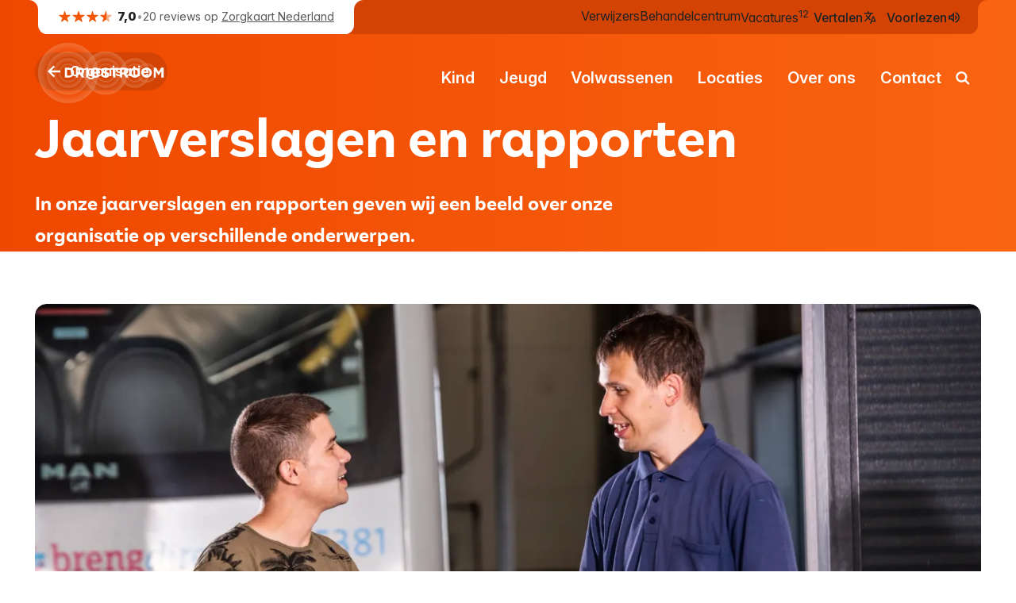

--- FILE ---
content_type: text/html; charset=utf-8
request_url: https://driestroom.nl/-/media/new-driestroom/over-ons/jaarverslag-clientenraad-zorg-2019.pdf
body_size: 558
content:
<!DOCTYPE html><html lang="nl"><head><meta charSet="utf-8" data-next-head=""/><meta name="viewport" content="width=device-width, initial-scale=1.0" data-next-head=""/><link rel="preconnect" href="https://rsms.me/" data-next-head=""/><meta http-equiv="X-UA-Compatible" content="IE=edge,chrome=1" data-next-head=""/><meta name="dbg-template" content="unkown" data-next-head=""/><meta name="dbg-preview" content="false" data-next-head=""/><meta name="dbg-env" content="production" data-next-head=""/><meta name="google-site-verification" content="iUFXfwJDFiZz-XlhaM4lrykwX6zISftfThpMrW3Z8q4" data-next-head=""/><link rel="icon" href="/favicon/driestroom.svg" type="image/svg+xml" data-next-head=""/><link rel="icon" href="/favicon/driestroom.ico" sizes="any" data-next-head=""/><link rel="manifest" href="/manifest/driestroom.webmanifest" data-next-head=""/><link rel="preload" href="/_next/static/css/7c2ad2ad488d2bb1.css" as="style"/><link rel="preload" href="/_next/static/css/b3b7352328284df5.css" as="style"/><link rel="stylesheet" href="https://rsms.me/inter/inter.css"/><link rel="stylesheet" href="/_next/static/css/7c2ad2ad488d2bb1.css" data-n-g=""/><link rel="stylesheet" href="/_next/static/css/b3b7352328284df5.css" data-n-p=""/><noscript data-n-css=""></noscript><script defer="" noModule="" src="/_next/static/chunks/polyfills-42372ed130431b0a.js"></script><script src="/_next/static/chunks/webpack-d0bb9d8b73c30680.js" defer=""></script><script src="/_next/static/chunks/framework-426ef6ea44ea1260.js" defer=""></script><script src="/_next/static/chunks/main-f47f62f7601b0f20.js" defer=""></script><script src="/_next/static/chunks/pages/_app-f4f4289292095f17.js" defer=""></script><script src="/_next/static/chunks/c04d176f-ea4ac3a429ef32e1.js" defer=""></script><script src="/_next/static/chunks/395be4c8-13c9503010ad5fe5.js" defer=""></script><script src="/_next/static/chunks/a452bbf8-62bc1929b522cfaa.js" defer=""></script><script src="/_next/static/chunks/136-59a3fb9543cbe66b.js" defer=""></script><script src="/_next/static/chunks/473-5a3b14873ceea9eb.js" defer=""></script><script src="/_next/static/chunks/113-30cc068c7ce017d6.js" defer=""></script><script src="/_next/static/chunks/pages/%5B%5B...slug%5D%5D-f05a0fc067aee766.js" defer=""></script><script src="/_next/static/8g5fWsEWi-XuzDPF7jDGq/_buildManifest.js" defer=""></script><script src="/_next/static/8g5fWsEWi-XuzDPF7jDGq/_ssgManifest.js" defer=""></script></head><body class="theme-driestroom"><div id="__next"><div></div></div><script id="__NEXT_DATA__" type="application/json">{"props":{"pageProps":{},"__N_SSG":true},"page":"/[[...slug]]","query":{},"buildId":"8g5fWsEWi-XuzDPF7jDGq","isFallback":true,"gsp":true,"scriptLoader":[]}</script></body></html>

--- FILE ---
content_type: text/css; charset=UTF-8
request_url: https://driestroom.nl/_next/static/css/b3b7352328284df5.css
body_size: -192
content:
.styles_container__0Q1Hg{width:100%;aspect-ratio:1/1}@media (min-width:481px){.styles_container__0Q1Hg{aspect-ratio:3/2}}

--- FILE ---
content_type: application/javascript; charset=UTF-8
request_url: https://driestroom.nl/_next/static/chunks/136-59a3fb9543cbe66b.js
body_size: 49648
content:
(self.webpackChunk_N_E=self.webpackChunk_N_E||[]).push([[136],{85:function(e){var t;e.exports=(t=function(){var e=JSON.parse('{"$":"dollar","%":"percent","&":"and","<":"less",">":"greater","|":"or","\xa2":"cent","\xa3":"pound","\xa4":"currency","\xa5":"yen","\xa9":"(c)","\xaa":"a","\xae":"(r)","\xba":"o","\xc0":"A","\xc1":"A","\xc2":"A","\xc3":"A","\xc4":"A","\xc5":"A","\xc6":"AE","\xc7":"C","\xc8":"E","\xc9":"E","\xca":"E","\xcb":"E","\xcc":"I","\xcd":"I","\xce":"I","\xcf":"I","\xd0":"D","\xd1":"N","\xd2":"O","\xd3":"O","\xd4":"O","\xd5":"O","\xd6":"O","\xd8":"O","\xd9":"U","\xda":"U","\xdb":"U","\xdc":"U","\xdd":"Y","\xde":"TH","\xdf":"ss","\xe0":"a","\xe1":"a","\xe2":"a","\xe3":"a","\xe4":"a","\xe5":"a","\xe6":"ae","\xe7":"c","\xe8":"e","\xe9":"e","\xea":"e","\xeb":"e","\xec":"i","\xed":"i","\xee":"i","\xef":"i","\xf0":"d","\xf1":"n","\xf2":"o","\xf3":"o","\xf4":"o","\xf5":"o","\xf6":"o","\xf8":"o","\xf9":"u","\xfa":"u","\xfb":"u","\xfc":"u","\xfd":"y","\xfe":"th","\xff":"y","Ā":"A","ā":"a","Ă":"A","ă":"a","Ą":"A","ą":"a","Ć":"C","ć":"c","Č":"C","č":"c","Ď":"D","ď":"d","Đ":"DJ","đ":"dj","Ē":"E","ē":"e","Ė":"E","ė":"e","Ę":"e","ę":"e","Ě":"E","ě":"e","Ğ":"G","ğ":"g","Ģ":"G","ģ":"g","Ĩ":"I","ĩ":"i","Ī":"i","ī":"i","Į":"I","į":"i","İ":"I","ı":"i","Ķ":"k","ķ":"k","Ļ":"L","ļ":"l","Ľ":"L","ľ":"l","Ł":"L","ł":"l","Ń":"N","ń":"n","Ņ":"N","ņ":"n","Ň":"N","ň":"n","Ō":"O","ō":"o","Ő":"O","ő":"o","Œ":"OE","œ":"oe","Ŕ":"R","ŕ":"r","Ř":"R","ř":"r","Ś":"S","ś":"s","Ş":"S","ş":"s","Š":"S","š":"s","Ţ":"T","ţ":"t","Ť":"T","ť":"t","Ũ":"U","ũ":"u","Ū":"u","ū":"u","Ů":"U","ů":"u","Ű":"U","ű":"u","Ų":"U","ų":"u","Ŵ":"W","ŵ":"w","Ŷ":"Y","ŷ":"y","Ÿ":"Y","Ź":"Z","ź":"z","Ż":"Z","ż":"z","Ž":"Z","ž":"z","Ə":"E","ƒ":"f","Ơ":"O","ơ":"o","Ư":"U","ư":"u","ǈ":"LJ","ǉ":"lj","ǋ":"NJ","ǌ":"nj","Ș":"S","ș":"s","Ț":"T","ț":"t","ə":"e","˚":"o","Ά":"A","Έ":"E","Ή":"H","Ί":"I","Ό":"O","Ύ":"Y","Ώ":"W","ΐ":"i","Α":"A","Β":"B","Γ":"G","Δ":"D","Ε":"E","Ζ":"Z","Η":"H","Θ":"8","Ι":"I","Κ":"K","Λ":"L","Μ":"M","Ν":"N","Ξ":"3","Ο":"O","Π":"P","Ρ":"R","Σ":"S","Τ":"T","Υ":"Y","Φ":"F","Χ":"X","Ψ":"PS","Ω":"W","Ϊ":"I","Ϋ":"Y","ά":"a","έ":"e","ή":"h","ί":"i","ΰ":"y","α":"a","β":"b","γ":"g","δ":"d","ε":"e","ζ":"z","η":"h","θ":"8","ι":"i","κ":"k","λ":"l","μ":"m","ν":"n","ξ":"3","ο":"o","π":"p","ρ":"r","ς":"s","σ":"s","τ":"t","υ":"y","φ":"f","χ":"x","ψ":"ps","ω":"w","ϊ":"i","ϋ":"y","ό":"o","ύ":"y","ώ":"w","Ё":"Yo","Ђ":"DJ","Є":"Ye","І":"I","Ї":"Yi","Ј":"J","Љ":"LJ","Њ":"NJ","Ћ":"C","Џ":"DZ","А":"A","Б":"B","В":"V","Г":"G","Д":"D","Е":"E","Ж":"Zh","З":"Z","И":"I","Й":"J","К":"K","Л":"L","М":"M","Н":"N","О":"O","П":"P","Р":"R","С":"S","Т":"T","У":"U","Ф":"F","Х":"H","Ц":"C","Ч":"Ch","Ш":"Sh","Щ":"Sh","Ъ":"U","Ы":"Y","Ь":"","Э":"E","Ю":"Yu","Я":"Ya","а":"a","б":"b","в":"v","г":"g","д":"d","е":"e","ж":"zh","з":"z","и":"i","й":"j","к":"k","л":"l","м":"m","н":"n","о":"o","п":"p","р":"r","с":"s","т":"t","у":"u","ф":"f","х":"h","ц":"c","ч":"ch","ш":"sh","щ":"sh","ъ":"u","ы":"y","ь":"","э":"e","ю":"yu","я":"ya","ё":"yo","ђ":"dj","є":"ye","і":"i","ї":"yi","ј":"j","љ":"lj","њ":"nj","ћ":"c","ѝ":"u","џ":"dz","Ґ":"G","ґ":"g","Ғ":"GH","ғ":"gh","Қ":"KH","қ":"kh","Ң":"NG","ң":"ng","Ү":"UE","ү":"ue","Ұ":"U","ұ":"u","Һ":"H","һ":"h","Ә":"AE","ә":"ae","Ө":"OE","ө":"oe","Ա":"A","Բ":"B","Գ":"G","Դ":"D","Ե":"E","Զ":"Z","Է":"E\'","Ը":"Y\'","Թ":"T\'","Ժ":"JH","Ի":"I","Լ":"L","Խ":"X","Ծ":"C\'","Կ":"K","Հ":"H","Ձ":"D\'","Ղ":"GH","Ճ":"TW","Մ":"M","Յ":"Y","Ն":"N","Շ":"SH","Չ":"CH","Պ":"P","Ջ":"J","Ռ":"R\'","Ս":"S","Վ":"V","Տ":"T","Ր":"R","Ց":"C","Փ":"P\'","Ք":"Q\'","Օ":"O\'\'","Ֆ":"F","և":"EV","ء":"a","آ":"aa","أ":"a","ؤ":"u","إ":"i","ئ":"e","ا":"a","ب":"b","ة":"h","ت":"t","ث":"th","ج":"j","ح":"h","خ":"kh","د":"d","ذ":"th","ر":"r","ز":"z","س":"s","ش":"sh","ص":"s","ض":"dh","ط":"t","ظ":"z","ع":"a","غ":"gh","ف":"f","ق":"q","ك":"k","ل":"l","م":"m","ن":"n","ه":"h","و":"w","ى":"a","ي":"y","ً":"an","ٌ":"on","ٍ":"en","َ":"a","ُ":"u","ِ":"e","ْ":"","٠":"0","١":"1","٢":"2","٣":"3","٤":"4","٥":"5","٦":"6","٧":"7","٨":"8","٩":"9","پ":"p","چ":"ch","ژ":"zh","ک":"k","گ":"g","ی":"y","۰":"0","۱":"1","۲":"2","۳":"3","۴":"4","۵":"5","۶":"6","۷":"7","۸":"8","۹":"9","฿":"baht","ა":"a","ბ":"b","გ":"g","დ":"d","ე":"e","ვ":"v","ზ":"z","თ":"t","ი":"i","კ":"k","ლ":"l","მ":"m","ნ":"n","ო":"o","პ":"p","ჟ":"zh","რ":"r","ს":"s","ტ":"t","უ":"u","ფ":"f","ქ":"k","ღ":"gh","ყ":"q","შ":"sh","ჩ":"ch","ც":"ts","ძ":"dz","წ":"ts","ჭ":"ch","ხ":"kh","ჯ":"j","ჰ":"h","Ṣ":"S","ṣ":"s","Ẁ":"W","ẁ":"w","Ẃ":"W","ẃ":"w","Ẅ":"W","ẅ":"w","ẞ":"SS","Ạ":"A","ạ":"a","Ả":"A","ả":"a","Ấ":"A","ấ":"a","Ầ":"A","ầ":"a","Ẩ":"A","ẩ":"a","Ẫ":"A","ẫ":"a","Ậ":"A","ậ":"a","Ắ":"A","ắ":"a","Ằ":"A","ằ":"a","Ẳ":"A","ẳ":"a","Ẵ":"A","ẵ":"a","Ặ":"A","ặ":"a","Ẹ":"E","ẹ":"e","Ẻ":"E","ẻ":"e","Ẽ":"E","ẽ":"e","Ế":"E","ế":"e","Ề":"E","ề":"e","Ể":"E","ể":"e","Ễ":"E","ễ":"e","Ệ":"E","ệ":"e","Ỉ":"I","ỉ":"i","Ị":"I","ị":"i","Ọ":"O","ọ":"o","Ỏ":"O","ỏ":"o","Ố":"O","ố":"o","Ồ":"O","ồ":"o","Ổ":"O","ổ":"o","Ỗ":"O","ỗ":"o","Ộ":"O","ộ":"o","Ớ":"O","ớ":"o","Ờ":"O","ờ":"o","Ở":"O","ở":"o","Ỡ":"O","ỡ":"o","Ợ":"O","ợ":"o","Ụ":"U","ụ":"u","Ủ":"U","ủ":"u","Ứ":"U","ứ":"u","Ừ":"U","ừ":"u","Ử":"U","ử":"u","Ữ":"U","ữ":"u","Ự":"U","ự":"u","Ỳ":"Y","ỳ":"y","Ỵ":"Y","ỵ":"y","Ỷ":"Y","ỷ":"y","Ỹ":"Y","ỹ":"y","–":"-","‘":"\'","’":"\'","“":"\\"","”":"\\"","„":"\\"","†":"+","•":"*","…":"...","₠":"ecu","₢":"cruzeiro","₣":"french franc","₤":"lira","₥":"mill","₦":"naira","₧":"peseta","₨":"rupee","₩":"won","₪":"new shequel","₫":"dong","€":"euro","₭":"kip","₮":"tugrik","₯":"drachma","₰":"penny","₱":"peso","₲":"guarani","₳":"austral","₴":"hryvnia","₵":"cedi","₸":"kazakhstani tenge","₹":"indian rupee","₺":"turkish lira","₽":"russian ruble","₿":"bitcoin","℠":"sm","™":"tm","∂":"d","∆":"delta","∑":"sum","∞":"infinity","♥":"love","元":"yuan","円":"yen","﷼":"rial","ﻵ":"laa","ﻷ":"laa","ﻹ":"lai","ﻻ":"la"}'),t=JSON.parse('{"bg":{"Й":"Y","Ц":"Ts","Щ":"Sht","Ъ":"A","Ь":"Y","й":"y","ц":"ts","щ":"sht","ъ":"a","ь":"y"},"de":{"\xc4":"AE","\xe4":"ae","\xd6":"OE","\xf6":"oe","\xdc":"UE","\xfc":"ue","\xdf":"ss","%":"prozent","&":"und","|":"oder","∑":"summe","∞":"unendlich","♥":"liebe"},"es":{"%":"por ciento","&":"y","<":"menor que",">":"mayor que","|":"o","\xa2":"centavos","\xa3":"libras","\xa4":"moneda","₣":"francos","∑":"suma","∞":"infinito","♥":"amor"},"fr":{"%":"pourcent","&":"et","<":"plus petit",">":"plus grand","|":"ou","\xa2":"centime","\xa3":"livre","\xa4":"devise","₣":"franc","∑":"somme","∞":"infini","♥":"amour"},"pt":{"%":"porcento","&":"e","<":"menor",">":"maior","|":"ou","\xa2":"centavo","∑":"soma","\xa3":"libra","∞":"infinito","♥":"amor"},"uk":{"И":"Y","и":"y","Й":"Y","й":"y","Ц":"Ts","ц":"ts","Х":"Kh","х":"kh","Щ":"Shch","щ":"shch","Г":"H","г":"h"},"vi":{"Đ":"D","đ":"d"},"da":{"\xd8":"OE","\xf8":"oe","\xc5":"AA","\xe5":"aa","%":"procent","&":"og","|":"eller","$":"dollar","<":"mindre end",">":"st\xf8rre end"},"nb":{"&":"og","\xc5":"AA","\xc6":"AE","\xd8":"OE","\xe5":"aa","\xe6":"ae","\xf8":"oe"},"it":{"&":"e"},"nl":{"&":"en"},"sv":{"&":"och","\xc5":"AA","\xc4":"AE","\xd6":"OE","\xe5":"aa","\xe4":"ae","\xf6":"oe"}}');function r(r,n){if("string"!=typeof r)throw Error("slugify: string argument expected");var a=t[(n="string"==typeof n?{replacement:n}:n||{}).locale]||{},i=void 0===n.replacement?"-":n.replacement,o=void 0===n.trim||n.trim,s=r.normalize().split("").reduce(function(t,r){var o=a[r];return void 0===o&&(o=e[r]),void 0===o&&(o=r),o===i&&(o=" "),t+o.replace(n.remove||/[^\w\s$*_+~.()'"!\-:@]+/g,"")},"");return n.strict&&(s=s.replace(/[^A-Za-z0-9\s]/g,"")),o&&(s=s.trim()),s=s.replace(/\s+/g,i),n.lower&&(s=s.toLowerCase()),s}return r.extend=function(t){Object.assign(e,t)},r})(),e.exports.default=t()},3145:(e,t,r)=>{"use strict";r.d(t,{RK:()=>N});var n=r(6514);function a(e,t){var r=Object.keys(e);if(Object.getOwnPropertySymbols){var n=Object.getOwnPropertySymbols(e);t&&(n=n.filter(function(t){return Object.getOwnPropertyDescriptor(e,t).enumerable})),r.push.apply(r,n)}return r}function i(e){for(var t=1;t<arguments.length;t++){var r=null!=arguments[t]?arguments[t]:{};t%2?a(Object(r),!0).forEach(function(t){var n,a,i;n=e,a=t,i=r[t],(a=function(e){var t=function(e,t){if("object"!=typeof e||!e)return e;var r=e[Symbol.toPrimitive];if(void 0!==r){var n=r.call(e,t||"default");if("object"!=typeof n)return n;throw TypeError("@@toPrimitive must return a primitive value.")}return("string"===t?String:Number)(e)}(e,"string");return"symbol"==typeof t?t:t+""}(a))in n?Object.defineProperty(n,a,{value:i,enumerable:!0,configurable:!0,writable:!0}):n[a]=i}):Object.getOwnPropertyDescriptors?Object.defineProperties(e,Object.getOwnPropertyDescriptors(r)):a(Object(r)).forEach(function(t){Object.defineProperty(e,t,Object.getOwnPropertyDescriptor(r,t))})}return e}function o(e){return"span"===e._type&&"text"in e&&"string"==typeof e.text&&(typeof e.marks>"u"||Array.isArray(e.marks)&&e.marks.every(e=>"string"==typeof e))}function s(e){return"string"==typeof e._type&&"@"!==e._type[0]&&(!("markDefs"in e)||!e.markDefs||Array.isArray(e.markDefs)&&e.markDefs.every(e=>"string"==typeof e._key))&&"children"in e&&Array.isArray(e.children)&&e.children.every(e=>"object"==typeof e&&"_type"in e)}function l(e){return s(e)&&"listItem"in e&&"string"==typeof e.listItem&&(typeof e.level>"u"||"number"==typeof e.level)}function u(e){return"@list"===e._type}function d(e){return"@span"===e._type}function c(e){return"@text"===e._type}let p=["strong","em","code","underline","strike-through"];function f(e,t,r){if(!o(e)||!e.marks||!e.marks.length)return[];let n=e.marks.slice(),a={};return n.forEach(e=>{a[e]=1;for(let n=t+1;n<r.length;n++){let t=r[n];if(t&&o(t)&&Array.isArray(t.marks)&&-1!==t.marks.indexOf(e))a[e]++;else break}}),n.sort((e,t)=>(function(e,t,r){let n=e[t],a=e[r];if(n!==a)return a-n;let i=p.indexOf(t),o=p.indexOf(r);return i!==o?i-o:t.localeCompare(r)})(a,e,t))}function h(e,t,r){return{_type:"@list",_key:`${e._key||`${t}`}-parent`,mode:r,level:e.level||1,listItem:e.listItem,children:[e]}}function m(e,t){let r=t.level||1,n=t.listItem||"normal",a="string"==typeof t.listItem;if(u(e)&&(e.level||1)===r&&a&&(e.listItem||"normal")===n)return e;if(!("children"in e))return;let i=e.children[e.children.length-1];return i&&!o(i)?m(i,t):void 0}var _=r(5834);let y=["block","list","listItem","marks","types"],g=["listItem"],b=["_key"];function E(e,t){var r=Object.keys(e);if(Object.getOwnPropertySymbols){var n=Object.getOwnPropertySymbols(e);t&&(n=n.filter(function(t){return Object.getOwnPropertyDescriptor(e,t).enumerable})),r.push.apply(r,n)}return r}function T(e){for(var t=1;t<arguments.length;t++){var r=null!=arguments[t]?arguments[t]:{};t%2?E(Object(r),!0).forEach(function(t){var n,a,i;n=e,a=t,i=r[t],(a=function(e){var t=function(e,t){if("object"!=typeof e||!e)return e;var r=e[Symbol.toPrimitive];if(void 0!==r){var n=r.call(e,t||"default");if("object"!=typeof n)return n;throw TypeError("@@toPrimitive must return a primitive value.")}return("string"===t?String:Number)(e)}(e,"string");return"symbol"==typeof t?t:t+""}(a))in n?Object.defineProperty(n,a,{value:i,enumerable:!0,configurable:!0,writable:!0}):n[a]=i}):Object.getOwnPropertyDescriptors?Object.defineProperties(e,Object.getOwnPropertyDescriptors(r)):E(Object(r)).forEach(function(t){Object.defineProperty(e,t,Object.getOwnPropertyDescriptor(r,t))})}return e}function w(e,t){if(null==e)return{};var r,n,a=function(e,t){if(null==e)return{};var r={};for(var n in e)if(({}).hasOwnProperty.call(e,n)){if(t.includes(n))continue;r[n]=e[n]}return r}(e,t);if(Object.getOwnPropertySymbols){var i=Object.getOwnPropertySymbols(e);for(n=0;n<i.length;n++)r=i[n],t.includes(r)||({}).propertyIsEnumerable.call(e,r)&&(a[r]=e[r])}return a}let k={textDecoration:"underline"},D=(e,t)=>`[@portabletext/react] Unknown ${e}, specify a component for it in the \`components.${t}\` prop`,x=e=>D(`block type "${e}"`,"types");function R(e){console.warn(e)}let O={display:"none"},A={types:{},block:{normal:({children:e})=>(0,n.jsx)("p",{children:e}),blockquote:({children:e})=>(0,n.jsx)("blockquote",{children:e}),h1:({children:e})=>(0,n.jsx)("h1",{children:e}),h2:({children:e})=>(0,n.jsx)("h2",{children:e}),h3:({children:e})=>(0,n.jsx)("h3",{children:e}),h4:({children:e})=>(0,n.jsx)("h4",{children:e}),h5:({children:e})=>(0,n.jsx)("h5",{children:e}),h6:({children:e})=>(0,n.jsx)("h6",{children:e})},marks:{em:({children:e})=>(0,n.jsx)("em",{children:e}),strong:({children:e})=>(0,n.jsx)("strong",{children:e}),code:({children:e})=>(0,n.jsx)("code",{children:e}),underline:({children:e})=>(0,n.jsx)("span",{style:k,children:e}),"strike-through":({children:e})=>(0,n.jsx)("del",{children:e}),link:({children:e,value:t})=>(0,n.jsx)("a",{href:t?.href,children:e})},list:{number:({children:e})=>(0,n.jsx)("ol",{children:e}),bullet:({children:e})=>(0,n.jsx)("ul",{children:e})},listItem:({children:e})=>(0,n.jsx)("li",{children:e}),hardBreak:()=>(0,n.jsx)("br",{}),unknownType:({value:e,isInline:t})=>{let r=x(e._type);return t?(0,n.jsx)("span",{style:O,children:r}):(0,n.jsx)("div",{style:O,children:r})},unknownMark:({markType:e,children:t})=>(0,n.jsx)("span",{className:`unknown__pt__mark__${e}`,children:t}),unknownList:({children:e})=>(0,n.jsx)("ul",{children:e}),unknownListItem:({children:e})=>(0,n.jsx)("li",{children:e}),unknownBlockStyle:({children:e})=>(0,n.jsx)("p",{children:e})};function S(e,t,r){let n=t[r],a=e[r];return"function"==typeof n||n&&"function"==typeof a?n:n?T(T({},a),n):a}function N({value:e,components:t,listNestingMode:r,onMissingComponent:a=R}){let o=a||C,s=function(e,t){let r,n=[];for(let s=0;s<e.length;s++){let u=e[s];if(u){var a,o;if(!l(u)){n.push(u),r=void 0;continue}if(!r){r=h(u,s,t),n.push(r);continue}if(a=u,o=r,(a.level||1)===o.level&&a.listItem===o.listItem){r.children.push(u);continue}if((u.level||1)>r.level){let e=h(u,s,t);if("html"===t){let t=r.children[r.children.length-1],n=i(i({},t),{},{children:[...t.children,e]});r.children[r.children.length-1]=n}else r.children.push(e);r=e;continue}if((u.level||1)<r.level){let e=n[n.length-1],a=e&&m(e,u);if(a){(r=a).children.push(u);continue}r=h(u,s,t),n.push(r);continue}if(u.listItem!==r.listItem){let e=n[n.length-1],a=e&&m(e,{level:u.level||1});if(a&&a.listItem===u.listItem){(r=a).children.push(u);continue}r=h(u,s,t),n.push(r);continue}console.warn("Unknown state encountered for block",u),n.push(u)}}return n}(Array.isArray(e)?e:[e],r||"html"),u=(0,_.useMemo)(()=>t?function(e,t){let{block:r,list:n,listItem:a,marks:i,types:o}=t,s=w(t,y);return T(T({},e),{},{block:S(e,t,"block"),list:S(e,t,"list"),listItem:S(e,t,"listItem"),marks:S(e,t,"marks"),types:S(e,t,"types")},s)}(A,t):A,[t]),d=(0,_.useMemo)(()=>P(u,o),[u,o]),c=s.map((e,t)=>d({node:e,index:t,isInline:!1,renderNode:d}));return(0,n.jsx)(n.Fragment,{children:c})}let P=(e,t)=>function r(a){let{node:i,index:o,isInline:p}=a,f=i._key||`node-${o}`;return u(i)?function(a,i,o){let s=a.children.map((e,t)=>r({node:e._key?e:T(T({},e),{},{_key:`li-${i}-${t}`}),index:t,isInline:!1,renderNode:r})),l=e.list,u=("function"==typeof l?l:l[a.listItem])||e.unknownList;if(u===e.unknownList){let e=a.listItem||"bullet";t(D(`list style "${e}"`,"list"),{nodeType:"listStyle",type:e})}return(0,n.jsx)(u,{value:a,index:i,isInline:!1,renderNode:r,children:s},o)}(i,o,f):l(i)?function(a,i,o){let s=I({node:a,index:i,isInline:!1,renderNode:r}),l=e.listItem,u=("function"==typeof l?l:l[a.listItem])||e.unknownListItem;if(u===e.unknownListItem){let e=a.listItem||"bullet";t(D(`list item style "${e}"`,"listItem"),{type:e,nodeType:"listItemStyle"})}let d=s.children;if(a.style&&"normal"!==a.style){let{listItem:e}=a;d=r({node:w(a,g),index:i,isInline:!1,renderNode:r})}return(0,n.jsx)(u,{value:a,index:i,isInline:!1,renderNode:r,children:d},o)}(i,o,f):d(i)?function(a,i,o){let{markDef:s,markType:l,markKey:u}=a,p=e.marks[l]||e.unknownMark,f=a.children.map((e,t)=>r({node:e,index:t,isInline:!0,renderNode:r}));return p===e.unknownMark&&t(D(`mark type "${l}"`,"marks"),{nodeType:"mark",type:l}),(0,n.jsx)(p,{text:function e(t){let r="";return t.children.forEach(t=>{c(t)?r+=t.text:d(t)&&(r+=e(t))}),r}(a),value:s,markType:l,markKey:u,renderNode:r,children:f},o)}(i,0,f):i._type in e.types?function(t,a,i,o){let s=e.types[t._type];return s?(0,n.jsx)(s,T({},{value:t,isInline:o,index:a,renderNode:r}),i):null}(i,o,f,p):s(i)?function(a,i,o,s){let l=I({node:a,index:i,isInline:s,renderNode:r}),{_key:u}=l,d=w(l,b),c=d.node.style||"normal",p=("function"==typeof e.block?e.block:e.block[c])||e.unknownBlockStyle;return p===e.unknownBlockStyle&&t(D(`block style "${c}"`,"block"),{nodeType:"blockStyle",type:c}),(0,n.jsx)(p,T(T({},d),{},{value:d.node,renderNode:r}),o)}(i,o,f,p):c(i)?function(t,r){if(t.text===`
`){let t=e.hardBreak;return t?(0,n.jsx)(t,{},r):`
`}return t.text}(i,f):function(a,i,o,s){t(x(a._type),{nodeType:"block",type:a._type});let l=e.unknownType;return(0,n.jsx)(l,T({},{value:a,isInline:s,index:i,renderNode:r}),o)}(i,o,f,p)};function I(e){let{node:t,index:r,isInline:n,renderNode:a}=e,i=(function(e){var t,r;let{children:n}=e,a=null!=(t=e.markDefs)?t:[];if(!n||!n.length)return[];let i=n.map(f),s={_type:"@span",children:[],markType:"<unknown>"},l=[s];for(let e=0;e<n.length;e++){let t=n[e];if(!t)continue;let s=i[e]||[],u=1;if(l.length>1)for(;u<l.length;u++){let e=(null==(r=l[u])?void 0:r.markKey)||"",t=s.indexOf(e);if(-1===t)break;s.splice(t,1)}let d=(l=l.slice(0,u))[l.length-1];if(d){for(let e of s){let r=null==a?void 0:a.find(t=>t._key===e),n=r?r._type:e,i={_type:"@span",_key:t._key,children:[],markDef:r,markType:n,markKey:e};d.children.push(i),l.push(i),d=i}if(o(t)){let e=t.text.split(`
`);for(let t=e.length;t-- >1;)e.splice(t,0,`
`);d.children=d.children.concat(e.map(e=>({_type:"@text",text:e})))}else d.children=d.children.concat(t)}}return s.children})(t).map((e,t)=>a({node:e,isInline:!0,index:t,renderNode:a}));return{_key:t._key||`block-${r}`,children:i,index:r,isInline:n,node:t}}function C(){}},3287:e=>{"use strict";e.exports="SECRET_DO_NOT_PASS_THIS_OR_YOU_WILL_BE_FIRED"},3924:(e,t,r)=>{"use strict";var n=r(3287);function a(){}function i(){}i.resetWarningCache=a,e.exports=function(){function e(e,t,r,a,i,o){if(o!==n){var s=Error("Calling PropTypes validators directly is not supported by the `prop-types` package. Use PropTypes.checkPropTypes() to call them. Read more at http://fb.me/use-check-prop-types");throw s.name="Invariant Violation",s}}function t(){return e}e.isRequired=e;var r={array:e,bigint:e,bool:e,func:e,number:e,object:e,string:e,symbol:e,any:e,arrayOf:t,element:e,elementType:e,instanceOf:t,node:e,objectOf:t,oneOf:t,oneOfType:t,shape:t,exact:t,checkPropTypes:i,resetWarningCache:a};return r.PropTypes=r,r}},5462:(e,t,r)=>{"use strict";r.d(t,{L:()=>eO});var n,a,i,o,s,l,u,d=r(5834),c=r(623),p={},f=180/Math.PI,h=Math.PI/180,m=Math.atan2,_=/([A-Z])/g,y=/(left|right|width|margin|padding|x)/i,g=/[\s,\(]\S/,b={autoAlpha:"opacity,visibility",scale:"scaleX,scaleY",alpha:"opacity"},E=function(e,t){return t.set(t.t,t.p,Math.round((t.s+t.c*e)*1e4)/1e4+t.u,t)},T=function(e,t){return t.set(t.t,t.p,1===e?t.e:Math.round((t.s+t.c*e)*1e4)/1e4+t.u,t)},w=function(e,t){return t.set(t.t,t.p,e?Math.round((t.s+t.c*e)*1e4)/1e4+t.u:t.b,t)},k=function(e,t){var r=t.s+t.c*e;t.set(t.t,t.p,~~(r+(r<0?-.5:.5))+t.u,t)},D=function(e,t){return t.set(t.t,t.p,e?t.e:t.b,t)},x=function(e,t){return t.set(t.t,t.p,1!==e?t.b:t.e,t)},R=function(e,t,r){return e.style[t]=r},O=function(e,t,r){return e.style.setProperty(t,r)},A=function(e,t,r){return e._gsap[t]=r},S=function(e,t,r){return e._gsap.scaleX=e._gsap.scaleY=r},N=function(e,t,r,n,a){var i=e._gsap;i.scaleX=i.scaleY=r,i.renderTransform(a,i)},P=function(e,t,r,n,a){var i=e._gsap;i[t]=r,i.renderTransform(a,i)},I="transform",C=I+"Origin",L=function e(t,r){var n=this,a=this.target,i=a.style,o=a._gsap;if(t in p&&i){if(this.tfm=this.tfm||{},"transform"===t)return b.transform.split(",").forEach(function(t){return e.call(n,t,r)});if(~(t=b[t]||t).indexOf(",")?t.split(",").forEach(function(e){return n.tfm[e]=Z(a,e)}):this.tfm[t]=o.x?o[t]:Z(a,t),t===C&&(this.tfm.zOrigin=o.zOrigin),this.props.indexOf(I)>=0)return;o.svg&&(this.svgo=a.getAttribute("data-svg-origin"),this.props.push(C,r,"")),t=I}(i||r)&&this.props.push(t,r,i[t])},M=function(e){e.translate&&(e.removeProperty("translate"),e.removeProperty("scale"),e.removeProperty("rotate"))},q=function(){var e,t,r=this.props,n=this.target,a=n.style,i=n._gsap;for(e=0;e<r.length;e+=3)r[e+1]?2===r[e+1]?n[r[e]](r[e+2]):n[r[e]]=r[e+2]:r[e+2]?a[r[e]]=r[e+2]:a.removeProperty("--"===r[e].substr(0,2)?r[e]:r[e].replace(_,"-$1").toLowerCase());if(this.tfm){for(t in this.tfm)i[t]=this.tfm[t];i.svg&&(i.renderTransform(),n.setAttribute("data-svg-origin",this.svgo||"")),(e=l())&&e.isStart||a[I]||(M(a),i.zOrigin&&a[C]&&(a[C]+=" "+i.zOrigin+"px",i.zOrigin=0,i.renderTransform()),i.uncache=1)}},j=function(e,t){var r={target:e,props:[],revert:q,save:L};return e._gsap||c.os.core.getCache(e),t&&e.style&&e.nodeType&&t.split(",").forEach(function(e){return r.save(e)}),r},U=function(e,t){var r=n.createElementNS?n.createElementNS((t||"http://www.w3.org/1999/xhtml").replace(/^https/,"http"),e):n.createElement(e);return r&&r.style?r:n.createElement(e)},B=function e(t,r,n){var a=getComputedStyle(t);return a[r]||a.getPropertyValue(r.replace(_,"-$1").toLowerCase())||a.getPropertyValue(r)||!n&&e(t,F(r)||r,1)||""},Y="O,Moz,ms,Ms,Webkit".split(","),F=function(e,t,r){var n=(t||o).style,a=5;if(e in n&&!r)return e;for(e=e.charAt(0).toUpperCase()+e.substr(1);a--&&!(Y[a]+e in n););return a<0?null:(3===a?"ms":a>=0?Y[a]:"")+e},H=function(){"undefined"!=typeof window&&window.document&&(a=(n=window.document).documentElement,o=U("div")||{style:{}},U("div"),C=(I=F(I))+"Origin",o.style.cssText="border-width:0;line-height:0;position:absolute;padding:0",u=!!F("perspective"),l=c.os.core.reverting,i=1)},W=function(e){var t,r=e.ownerSVGElement,n=U("svg",r&&r.getAttribute("xmlns")||"http://www.w3.org/2000/svg"),i=e.cloneNode(!0);i.style.display="block",n.appendChild(i),a.appendChild(n);try{t=i.getBBox()}catch(e){}return n.removeChild(i),a.removeChild(n),t},K=function(e,t){for(var r=t.length;r--;)if(e.hasAttribute(t[r]))return e.getAttribute(t[r])},V=function(e){var t,r;try{t=e.getBBox()}catch(n){t=W(e),r=1}return t&&(t.width||t.height)||r||(t=W(e)),!t||t.width||t.x||t.y?t:{x:+K(e,["x","cx","x1"])||0,y:+K(e,["y","cy","y1"])||0,width:0,height:0}},z=function(e){return!!(e.getCTM&&(!e.parentNode||e.ownerSVGElement)&&V(e))},G=function(e,t){if(t){var r,n=e.style;t in p&&t!==C&&(t=I),n.removeProperty?(("ms"===(r=t.substr(0,2))||"webkit"===t.substr(0,6))&&(t="-"+t),n.removeProperty("--"===r?t:t.replace(_,"-$1").toLowerCase())):n.removeAttribute(t)}},$=function(e,t,r,n,a,i){var o=new c.J7(e._pt,t,r,0,1,i?x:D);return e._pt=o,o.b=n,o.e=a,e._props.push(r),o},J={deg:1,rad:1,turn:1},Q={grid:1,flex:1},X=function e(t,r,a,i){var s,l,u,d,f=parseFloat(a)||0,h=(a+"").trim().substr((f+"").length)||"px",m=o.style,_=y.test(r),g="svg"===t.tagName.toLowerCase(),b=(g?"client":"offset")+(_?"Width":"Height"),E="px"===i,T="%"===i;if(i===h||!f||J[i]||J[h])return f;if("px"===h||E||(f=e(t,r,a,"px")),d=t.getCTM&&z(t),(T||"%"===h)&&(p[r]||~r.indexOf("adius")))return s=d?t.getBBox()[_?"width":"height"]:t[b],(0,c.E_)(T?f/s*100:f/100*s);if(m[_?"width":"height"]=100+(E?h:i),l="rem"!==i&&~r.indexOf("adius")||"em"===i&&t.appendChild&&!g?t:t.parentNode,d&&(l=(t.ownerSVGElement||{}).parentNode),l&&l!==n&&l.appendChild||(l=n.body),(u=l._gsap)&&T&&u.width&&_&&u.time===c.au.time&&!u.uncache)return(0,c.E_)(f/u.width*100);if(T&&("height"===r||"width"===r)){var w=t.style[r];t.style[r]=100+i,s=t[b],w?t.style[r]=w:G(t,r)}else(T||"%"===h)&&!Q[B(l,"display")]&&(m.position=B(t,"position")),l===t&&(m.position="static"),l.appendChild(o),s=o[b],l.removeChild(o),m.position="absolute";return _&&T&&((u=(0,c.a0)(l)).time=c.au.time,u.width=l[b]),(0,c.E_)(E?s*f/100:s&&f?100/s*f:0)},Z=function(e,t,r,n){var a;return i||H(),t in b&&"transform"!==t&&~(t=b[t]).indexOf(",")&&(t=t.split(",")[0]),p[t]&&"transform"!==t?(a=ec(e,n),a="transformOrigin"!==t?a[t]:a.svg?a.origin:ep(B(e,C))+" "+a.zOrigin+"px"):(!(a=e.style[t])||"auto"===a||n||~(a+"").indexOf("calc("))&&(a=ea[t]&&ea[t](e,t,r)||B(e,t)||(0,c.n)(e,t)||+("opacity"===t)),r&&!~(a+"").trim().indexOf(" ")?X(e,t,a,r)+r:a},ee=function(e,t,r,n){if(!r||"none"===r){var a=F(t,e,1),i=a&&B(e,a,1);i&&i!==r?(t=a,r=i):"borderColor"===t&&(r=B(e,"borderTopColor"))}var o,s,l,u,d,p,f,h,m,_,y,g=new c.J7(this._pt,e.style,t,0,1,c.l1),b=0,E=0;if(g.b=r,g.e=n,r+="","var(--"===(n+="").substring(0,6)&&(n=B(e,n.substring(4,n.indexOf(")")))),"auto"===n&&(p=e.style[t],e.style[t]=n,n=B(e,t)||n,p?e.style[t]=p:G(e,t)),o=[r,n],(0,c.Uc)(o),r=o[0],n=o[1],l=r.match(c.vM)||[],(n.match(c.vM)||[]).length){for(;s=c.vM.exec(n);)f=s[0],m=n.substring(b,s.index),d?d=(d+1)%5:("rgba("===m.substr(-5)||"hsla("===m.substr(-5))&&(d=1),f!==(p=l[E++]||"")&&(u=parseFloat(p)||0,y=p.substr((u+"").length),"="===f.charAt(1)&&(f=(0,c.B0)(u,f)+y),h=parseFloat(f),_=f.substr((h+"").length),b=c.vM.lastIndex-_.length,_||(_=_||c.Yz.units[t]||y,b===n.length&&(n+=_,g.e+=_)),y!==_&&(u=X(e,t,p,_)||0),g._pt={_next:g._pt,p:m||1===E?m:",",s:u,c:h-u,m:d&&d<4||"zIndex"===t?Math.round:0});g.c=b<n.length?n.substring(b,n.length):""}else g.r="display"===t&&"none"===n?x:D;return c.Ks.test(n)&&(g.e=0),this._pt=g,g},et={top:"0%",bottom:"100%",left:"0%",right:"100%",center:"50%"},er=function(e){var t=e.split(" "),r=t[0],n=t[1]||"50%";return("top"===r||"bottom"===r||"left"===n||"right"===n)&&(e=r,r=n,n=e),t[0]=et[r]||r,t[1]=et[n]||n,t.join(" ")},en=function(e,t){if(t.tween&&t.tween._time===t.tween._dur){var r,n,a,i=t.t,o=i.style,s=t.u,l=i._gsap;if("all"===s||!0===s)o.cssText="",n=1;else for(a=(s=s.split(",")).length;--a>-1;)p[r=s[a]]&&(n=1,r="transformOrigin"===r?C:I),G(i,r);n&&(G(i,I),l&&(l.svg&&i.removeAttribute("transform"),o.scale=o.rotate=o.translate="none",ec(i,1),l.uncache=1,M(o)))}},ea={clearProps:function(e,t,r,n,a){if("isFromStart"!==a.data){var i=e._pt=new c.J7(e._pt,t,r,0,0,en);return i.u=n,i.pr=-10,i.tween=a,e._props.push(r),1}}},ei=[1,0,0,1,0,0],eo={},es=function(e){return"matrix(1, 0, 0, 1, 0, 0)"===e||"none"===e||!e},el=function(e){var t=B(e,I);return es(t)?ei:t.substr(7).match(c.vX).map(c.E_)},eu=function(e,t){var r,n,i,o,s=e._gsap||(0,c.a0)(e),l=e.style,u=el(e);return s.svg&&e.getAttribute("transform")?"1,0,0,1,0,0"===(u=[(i=e.transform.baseVal.consolidate().matrix).a,i.b,i.c,i.d,i.e,i.f]).join(",")?ei:u:(u!==ei||e.offsetParent||e===a||s.svg||(i=l.display,l.display="block",(r=e.parentNode)&&(e.offsetParent||e.getBoundingClientRect().width)||(o=1,n=e.nextElementSibling,a.appendChild(e)),u=el(e),i?l.display=i:G(e,"display"),o&&(n?r.insertBefore(e,n):r?r.appendChild(e):a.removeChild(e))),t&&u.length>6?[u[0],u[1],u[4],u[5],u[12],u[13]]:u)},ed=function(e,t,r,n,a,i){var o,s,l,u,d=e._gsap,c=a||eu(e,!0),p=d.xOrigin||0,f=d.yOrigin||0,h=d.xOffset||0,m=d.yOffset||0,_=c[0],y=c[1],g=c[2],b=c[3],E=c[4],T=c[5],w=t.split(" "),k=parseFloat(w[0])||0,D=parseFloat(w[1])||0;r?c!==ei&&(s=_*b-y*g)&&(l=b/s*k+-g/s*D+(g*T-b*E)/s,u=-y/s*k+_/s*D-(_*T-y*E)/s,k=l,D=u):(k=(o=V(e)).x+(~w[0].indexOf("%")?k/100*o.width:k),D=o.y+(~(w[1]||w[0]).indexOf("%")?D/100*o.height:D)),n||!1!==n&&d.smooth?(d.xOffset=h+((E=k-p)*_+(T=D-f)*g)-E,d.yOffset=m+(E*y+T*b)-T):d.xOffset=d.yOffset=0,d.xOrigin=k,d.yOrigin=D,d.smooth=!!n,d.origin=t,d.originIsAbsolute=!!r,e.style[C]="0px 0px",i&&($(i,d,"xOrigin",p,k),$(i,d,"yOrigin",f,D),$(i,d,"xOffset",h,d.xOffset),$(i,d,"yOffset",m,d.yOffset)),e.setAttribute("data-svg-origin",k+" "+D)},ec=function(e,t){var r=e._gsap||new c.n6(e);if("x"in r&&!t&&!r.uncache)return r;var n,a,i,o,s,l,d,p,_,y,g,b,E,T,w,k,D,x,R,O,A,S,N,P,L,M,q,j,U,Y,F,H,W=e.style,K=r.scaleX<0,V=getComputedStyle(e),G=B(e,C)||"0";return n=a=i=l=d=p=_=y=g=0,o=s=1,r.svg=!!(e.getCTM&&z(e)),V.translate&&(("none"!==V.translate||"none"!==V.scale||"none"!==V.rotate)&&(W[I]=("none"!==V.translate?"translate3d("+(V.translate+" 0 0").split(" ").slice(0,3).join(", ")+") ":"")+("none"!==V.rotate?"rotate("+V.rotate+") ":"")+("none"!==V.scale?"scale("+V.scale.split(" ").join(",")+") ":"")+("none"!==V[I]?V[I]:"")),W.scale=W.rotate=W.translate="none"),T=eu(e,r.svg),r.svg&&(r.uncache?(L=e.getBBox(),G=r.xOrigin-L.x+"px "+(r.yOrigin-L.y)+"px",P=""):P=!t&&e.getAttribute("data-svg-origin"),ed(e,P||G,!!P||r.originIsAbsolute,!1!==r.smooth,T)),b=r.xOrigin||0,E=r.yOrigin||0,T!==ei&&(x=T[0],R=T[1],O=T[2],A=T[3],n=S=T[4],a=N=T[5],6===T.length?(o=Math.sqrt(x*x+R*R),s=Math.sqrt(A*A+O*O),l=x||R?m(R,x)*f:0,(_=O||A?m(O,A)*f+l:0)&&(s*=Math.abs(Math.cos(_*h))),r.svg&&(n-=b-(b*x+E*O),a-=E-(b*R+E*A))):(H=T[6],Y=T[7],q=T[8],j=T[9],U=T[10],F=T[11],n=T[12],a=T[13],i=T[14],d=(w=m(H,U))*f,w&&(P=S*(k=Math.cos(-w))+q*(D=Math.sin(-w)),L=N*k+j*D,M=H*k+U*D,q=-(S*D)+q*k,j=-(N*D)+j*k,U=-(H*D)+U*k,F=-(Y*D)+F*k,S=P,N=L,H=M),p=(w=m(-O,U))*f,w&&(P=x*(k=Math.cos(-w))-q*(D=Math.sin(-w)),L=R*k-j*D,M=O*k-U*D,F=A*D+F*k,x=P,R=L,O=M),l=(w=m(R,x))*f,w&&(P=x*(k=Math.cos(w))+R*(D=Math.sin(w)),L=S*k+N*D,R=R*k-x*D,N=N*k-S*D,x=P,S=L),d&&Math.abs(d)+Math.abs(l)>359.9&&(d=l=0,p=180-p),o=(0,c.E_)(Math.sqrt(x*x+R*R+O*O)),s=(0,c.E_)(Math.sqrt(N*N+H*H)),_=Math.abs(w=m(S,N))>2e-4?w*f:0,g=F?1/(F<0?-F:F):0),r.svg&&(P=e.getAttribute("transform"),r.forceCSS=e.setAttribute("transform","")||!es(B(e,I)),P&&e.setAttribute("transform",P))),Math.abs(_)>90&&270>Math.abs(_)&&(K?(o*=-1,_+=l<=0?180:-180,l+=l<=0?180:-180):(s*=-1,_+=_<=0?180:-180)),t=t||r.uncache,r.x=n-((r.xPercent=n&&(!t&&r.xPercent||(Math.round(e.offsetWidth/2)===Math.round(-n)?-50:0)))?e.offsetWidth*r.xPercent/100:0)+"px",r.y=a-((r.yPercent=a&&(!t&&r.yPercent||(Math.round(e.offsetHeight/2)===Math.round(-a)?-50:0)))?e.offsetHeight*r.yPercent/100:0)+"px",r.z=i+"px",r.scaleX=(0,c.E_)(o),r.scaleY=(0,c.E_)(s),r.rotation=(0,c.E_)(l)+"deg",r.rotationX=(0,c.E_)(d)+"deg",r.rotationY=(0,c.E_)(p)+"deg",r.skewX=_+"deg",r.skewY=y+"deg",r.transformPerspective=g+"px",(r.zOrigin=parseFloat(G.split(" ")[2])||!t&&r.zOrigin||0)&&(W[C]=ep(G)),r.xOffset=r.yOffset=0,r.force3D=c.Yz.force3D,r.renderTransform=r.svg?ev:u?e_:eh,r.uncache=0,r},ep=function(e){return(e=e.split(" "))[0]+" "+e[1]},ef=function(e,t,r){var n=(0,c.l_)(t);return(0,c.E_)(parseFloat(t)+parseFloat(X(e,"x",r+"px",n)))+n},eh=function(e,t){t.z="0px",t.rotationY=t.rotationX="0deg",t.force3D=0,e_(e,t)},em="0deg",e_=function(e,t){var r=t||this,n=r.xPercent,a=r.yPercent,i=r.x,o=r.y,s=r.z,l=r.rotation,u=r.rotationY,d=r.rotationX,c=r.skewX,p=r.skewY,f=r.scaleX,m=r.scaleY,_=r.transformPerspective,y=r.force3D,g=r.target,b=r.zOrigin,E="",T="auto"===y&&e&&1!==e||!0===y;if(b&&(d!==em||u!==em)){var w,k=parseFloat(u)*h,D=Math.sin(k),x=Math.cos(k);i=ef(g,i,-(D*(w=Math.cos(k=parseFloat(d)*h))*b)),o=ef(g,o,-(-Math.sin(k)*b)),s=ef(g,s,-(x*w*b)+b)}"0px"!==_&&(E+="perspective("+_+") "),(n||a)&&(E+="translate("+n+"%, "+a+"%) "),(T||"0px"!==i||"0px"!==o||"0px"!==s)&&(E+="0px"!==s||T?"translate3d("+i+", "+o+", "+s+") ":"translate("+i+", "+o+") "),l!==em&&(E+="rotate("+l+") "),u!==em&&(E+="rotateY("+u+") "),d!==em&&(E+="rotateX("+d+") "),(c!==em||p!==em)&&(E+="skew("+c+", "+p+") "),(1!==f||1!==m)&&(E+="scale("+f+", "+m+") "),g.style[I]=E||"translate(0, 0)"},ev=function(e,t){var r,n,a,i,o,s=t||this,l=s.xPercent,u=s.yPercent,d=s.x,p=s.y,f=s.rotation,m=s.skewX,_=s.skewY,y=s.scaleX,g=s.scaleY,b=s.target,E=s.xOrigin,T=s.yOrigin,w=s.xOffset,k=s.yOffset,D=s.forceCSS,x=parseFloat(d),R=parseFloat(p);f=parseFloat(f),m=parseFloat(m),(_=parseFloat(_))&&(m+=_=parseFloat(_),f+=_),f||m?(f*=h,m*=h,r=Math.cos(f)*y,n=Math.sin(f)*y,a=-(Math.sin(f-m)*g),i=Math.cos(f-m)*g,m&&(_*=h,a*=o=Math.sqrt(1+(o=Math.tan(m-_))*o),i*=o,_&&(r*=o=Math.sqrt(1+(o=Math.tan(_))*o),n*=o)),r=(0,c.E_)(r),n=(0,c.E_)(n),a=(0,c.E_)(a),i=(0,c.E_)(i)):(r=y,i=g,n=a=0),(x&&!~(d+"").indexOf("px")||R&&!~(p+"").indexOf("px"))&&(x=X(b,"x",d,"px"),R=X(b,"y",p,"px")),(E||T||w||k)&&(x=(0,c.E_)(x+E-(E*r+T*a)+w),R=(0,c.E_)(R+T-(E*n+T*i)+k)),(l||u)&&(o=b.getBBox(),x=(0,c.E_)(x+l/100*o.width),R=(0,c.E_)(R+u/100*o.height)),o="matrix("+r+","+n+","+a+","+i+","+x+","+R+")",b.setAttribute("transform",o),D&&(b.style[I]=o)},ey=function(e,t,r,n,a){var i,o,s=(0,c.vQ)(a),l=parseFloat(a)*(s&&~a.indexOf("rad")?f:1)-n,u=n+l+"deg";return s&&("short"===(i=a.split("_")[1])&&(l%=360)!=l%180&&(l+=l<0?360:-360),"cw"===i&&l<0?l=(l+36e9)%360-360*~~(l/360):"ccw"===i&&l>0&&(l=(l-36e9)%360-360*~~(l/360))),e._pt=o=new c.J7(e._pt,t,r,n,l,T),o.e=u,o.u="deg",e._props.push(r),o},eg=function(e,t){for(var r in t)e[r]=t[r];return e},eb=function(e,t,r){var n,a,i,o,s,l,u,d=eg({},r._gsap),f=r.style;for(a in d.svg?(i=r.getAttribute("transform"),r.setAttribute("transform",""),f[I]=t,n=ec(r,1),G(r,I),r.setAttribute("transform",i)):(i=getComputedStyle(r)[I],f[I]=t,n=ec(r,1),f[I]=i),p)(i=d[a])!==(o=n[a])&&0>"perspective,force3D,transformOrigin,svgOrigin".indexOf(a)&&(s=(0,c.l_)(i)!==(u=(0,c.l_)(o))?X(r,a,i,u):parseFloat(i),l=parseFloat(o),e._pt=new c.J7(e._pt,n,a,s,l-s,E),e._pt.u=u||0,e._props.push(a));eg(n,d)};(0,c.fA)("padding,margin,Width,Radius",function(e,t){var r="Right",n="Bottom",a="Left",i=(t<3?["Top",r,n,a]:["Top"+a,"Top"+r,n+r,n+a]).map(function(r){return t<2?e+r:"border"+r+e});ea[t>1?"border"+e:e]=function(e,t,r,n,a){var o,s;if(arguments.length<4)return 5===(s=(o=i.map(function(t){return Z(e,t,r)})).join(" ")).split(o[0]).length?o[0]:s;o=(n+"").split(" "),s={},i.forEach(function(e,t){return s[e]=o[t]=o[t]||o[(t-1)/2|0]}),e.init(t,s,a)}});var eE={name:"css",register:H,targetTest:function(e){return e.style&&e.nodeType},init:function(e,t,r,n,a){var o,s,l,u,d,f,h,m,_,y,T,D,x,R,O,A,S=this._props,N=e.style,P=r.vars.startAt;for(h in i||H(),this.styles=this.styles||j(e),A=this.styles.props,this.tween=r,t)if("autoRound"!==h&&(s=t[h],!(c.wU[h]&&(0,c.Zm)(h,t,r,n,e,a)))){if(d=typeof s,f=ea[h],"function"===d&&(d=typeof(s=s.call(r,n,e,a))),"string"===d&&~s.indexOf("random(")&&(s=(0,c.Vy)(s)),f)f(this,e,h,s,r)&&(O=1);else if("--"===h.substr(0,2))o=(getComputedStyle(e).getPropertyValue(h)+"").trim(),s+="",c.qA.lastIndex=0,c.qA.test(o)||(m=(0,c.l_)(o),_=(0,c.l_)(s)),_?m!==_&&(o=X(e,h,o,_)+_):m&&(s+=m),this.add(N,"setProperty",o,s,n,a,0,0,h),S.push(h),A.push(h,0,N[h]);else if("undefined"!==d){if(P&&h in P?(o="function"==typeof P[h]?P[h].call(r,n,e,a):P[h],(0,c.vQ)(o)&&~o.indexOf("random(")&&(o=(0,c.Vy)(o)),(0,c.l_)(o+"")||"auto"===o||(o+=c.Yz.units[h]||(0,c.l_)(Z(e,h))||""),"="===(o+"").charAt(1)&&(o=Z(e,h))):o=Z(e,h),u=parseFloat(o),(y="string"===d&&"="===s.charAt(1)&&s.substr(0,2))&&(s=s.substr(2)),l=parseFloat(s),h in b&&("autoAlpha"===h&&(1===u&&"hidden"===Z(e,"visibility")&&l&&(u=0),A.push("visibility",0,N.visibility),$(this,N,"visibility",u?"inherit":"hidden",l?"inherit":"hidden",!l)),"scale"!==h&&"transform"!==h&&~(h=b[h]).indexOf(",")&&(h=h.split(",")[0])),T=h in p){if(this.styles.save(h),"string"===d&&"var(--"===s.substring(0,6)&&(l=parseFloat(s=B(e,s.substring(4,s.indexOf(")"))))),D||((x=e._gsap).renderTransform&&!t.parseTransform||ec(e,t.parseTransform),R=!1!==t.smoothOrigin&&x.smooth,(D=this._pt=new c.J7(this._pt,N,I,0,1,x.renderTransform,x,0,-1)).dep=1),"scale"===h)this._pt=new c.J7(this._pt,x,"scaleY",x.scaleY,(y?(0,c.B0)(x.scaleY,y+l):l)-x.scaleY||0,E),this._pt.u=0,S.push("scaleY",h),h+="X";else if("transformOrigin"===h){A.push(C,0,N[C]),s=er(s),x.svg?ed(e,s,0,R,0,this):((_=parseFloat(s.split(" ")[2])||0)!==x.zOrigin&&$(this,x,"zOrigin",x.zOrigin,_),$(this,N,h,ep(o),ep(s)));continue}else if("svgOrigin"===h){ed(e,s,1,R,0,this);continue}else if(h in eo){ey(this,x,h,u,y?(0,c.B0)(u,y+s):s);continue}else if("smoothOrigin"===h){$(this,x,"smooth",x.smooth,s);continue}else if("force3D"===h){x[h]=s;continue}else if("transform"===h){eb(this,s,e);continue}}else h in N||(h=F(h)||h);if(T||(l||0===l)&&(u||0===u)&&!g.test(s)&&h in N)m=(o+"").substr((u+"").length),l||(l=0),_=(0,c.l_)(s)||(h in c.Yz.units?c.Yz.units[h]:m),m!==_&&(u=X(e,h,o,_)),this._pt=new c.J7(this._pt,T?x:N,h,u,(y?(0,c.B0)(u,y+l):l)-u,!T&&("px"===_||"zIndex"===h)&&!1!==t.autoRound?k:E),this._pt.u=_||0,m!==_&&"%"!==_&&(this._pt.b=o,this._pt.r=w);else if(h in N)ee.call(this,e,h,o,y?y+s:s);else if(h in e)this.add(e,h,o||e[h],y?y+s:s,n,a);else if("parseTransform"!==h){(0,c.dg)(h,s);continue}T||(h in N?A.push(h,0,N[h]):"function"==typeof e[h]?A.push(h,2,e[h]()):A.push(h,1,o||e[h])),S.push(h)}}O&&(0,c.St)(this)},render:function(e,t){if(t.tween._time||!l())for(var r=t._pt;r;)r.r(e,r.d),r=r._next;else t.styles.revert()},get:Z,aliases:b,getSetter:function(e,t,r){var n=b[t];return n&&0>n.indexOf(",")&&(t=n),t in p&&t!==C&&(e._gsap.x||Z(e,"x"))?r&&s===r?"scale"===t?S:A:(s=r||{},"scale"===t?N:P):e.style&&!(0,c.OF)(e.style[t])?R:~t.indexOf("-")?O:(0,c.Dx)(e,t)},core:{_removeProperty:G,_getMatrix:eu}};c.os.utils.checkPrefix=F,c.os.core.getStyleSaver=j,function(e,t,r,n){var a=(0,c.fA)(e+","+t+","+r,function(e){p[e]=1});(0,c.fA)(t,function(e){c.Yz.units[e]="deg",eo[e]=1}),b[a[13]]=e+","+t,(0,c.fA)(n,function(e){var t=e.split(":");b[t[1]]=a[t[0]]})}("x,y,z,scale,scaleX,scaleY,xPercent,yPercent","rotation,rotationX,rotationY,skewX,skewY","transform,transformOrigin,svgOrigin,force3D,smoothOrigin,transformPerspective","0:translateX,1:translateY,2:translateZ,8:rotate,8:rotationZ,8:rotateZ,9:rotateX,10:rotateY"),(0,c.fA)("x,y,z,top,right,bottom,left,width,height,fontSize,padding,margin,perspective",function(e){c.Yz.units[e]="px"}),c.os.registerPlugin(eE);var eT=c.os.registerPlugin(eE)||c.os;eT.core.Tween;let ew="undefined"!=typeof document?d.useLayoutEffect:d.useEffect,ek=e=>e&&!Array.isArray(e)&&"object"==typeof e,eD=[],ex={},eR=eT,eO=(e,t=eD)=>{let r=ex;ek(e)?(r=e,e=null,t="dependencies"in r?r.dependencies:eD):ek(t)&&(t="dependencies"in(r=t)?r.dependencies:eD),e&&"function"!=typeof e&&console.warn("First parameter must be a function or config object");let{scope:n,revertOnUpdate:a}=r,i=(0,d.useRef)(!1),o=(0,d.useRef)(eR.context(()=>{},n)),s=(0,d.useRef)(e=>o.current.add(null,e)),l=t&&t.length&&!a;return l&&ew(()=>(i.current=!0,()=>o.current.revert()),eD),ew(()=>{if(e&&o.current.add(e,n),!l||!i.current)return()=>o.current.revert()},t),{context:o.current,contextSafe:s.current}};eO.register=e=>{eR=e},eO.headless=!0},8208:(e,t,r)=>{e.exports=r(3924)()},8659:(e,t,r)=>{"use strict";r.d(t,{Ay:()=>r1});var n=r(5834),a=r(8208),i=Object.create,o=Object.defineProperty,s=Object.getOwnPropertyDescriptor,l=Object.getOwnPropertyNames,u=Object.getPrototypeOf,d=Object.prototype.hasOwnProperty,c=function(e,t){return function(){return e&&(t=e(e=0)),t}},p=function(e,t){return function(){return t||e((t={exports:{}}).exports,t),t.exports}},f=function(e,t,r,n){if(t&&"object"==typeof t||"function"==typeof t)for(var a,i=l(t),u=0,c=i.length;u<c;u++)a=i[u],d.call(e,a)||a===r||o(e,a,{get:(function(e){return t[e]}).bind(null,a),enumerable:!(n=s(t,a))||n.enumerable});return e},h=function(e,t,r){return r=null!=e?i(u(e)):{},f(!t&&e&&e.__esModule?r:o(r,"default",{value:e,enumerable:!0}),e)},m=p(function(e,t){t.exports="undefined"!=typeof window?window:"undefined"!=typeof global?global:"undefined"!=typeof self?self:{}});function _(e,t){return null!=t&&"undefined"!=typeof Symbol&&t[Symbol.hasInstance]?!!t[Symbol.hasInstance](e):_(e,t)}var y=c(function(){y()});function g(e){return e&&"undefined"!=typeof Symbol&&e.constructor===Symbol?"symbol":typeof e}var b=c(function(){}),E=p(function(e,t){var r=Array.prototype.slice;t.exports=function(e,t){for(("length"in e)||(e=[e]),e=r.call(e);e.length;){var n=e.shift(),a=t(n);if(a)return a;n.childNodes&&n.childNodes.length&&(e=r.call(n.childNodes).concat(e))}}}),T=p(function(e,t){function r(e,t){if(!_(this,r))return new r(e,t);this.data=e,this.nodeValue=e,this.length=e.length,this.ownerDocument=t||null}y(),t.exports=r,r.prototype.nodeType=8,r.prototype.nodeName="#comment",r.prototype.toString=function(){return"[object Comment]"}}),w=p(function(e,t){function r(e,t){if(!_(this,r))return new r(e);this.data=e||"",this.length=this.data.length,this.ownerDocument=t||null}y(),t.exports=r,r.prototype.type="DOMTextNode",r.prototype.nodeType=3,r.prototype.nodeName="#text",r.prototype.toString=function(){return this.data},r.prototype.replaceData=function(e,t,r){var n=this.data,a=n.substring(0,e),i=n.substring(e+t,n.length);this.data=a+r+i,this.length=this.data.length}}),k=p(function(e,t){t.exports=function(e){var t=this,r=e.type;e.target||(e.target=t),t.listeners||(t.listeners={});var n=t.listeners[r];if(n)return n.forEach(function(r){e.currentTarget=t,"function"==typeof r?r(e):r.handleEvent(e)});t.parentNode&&t.parentNode.dispatchEvent(e)}}),D=p(function(e,t){t.exports=function(e,t){this.listeners||(this.listeners={}),this.listeners[e]||(this.listeners[e]=[]),-1===this.listeners[e].indexOf(t)&&this.listeners[e].push(t)}}),x=p(function(e,t){t.exports=function(e,t){if(this.listeners&&this.listeners[e]){var r=this.listeners[e],n=r.indexOf(t);-1!==n&&r.splice(n,1)}}}),R=p(function(e,t){b(),t.exports=function e(t){switch(t.nodeType){case 3:return a(t.data);case 8:return"\x3c!--"+t.data+"--\x3e";default:var i,o,s;return o=[],s=(i=t).tagName,"http://www.w3.org/1999/xhtml"===i.namespaceURI&&(s=s.toLowerCase()),o.push("<"+s+function(e){var t=[];for(var r in e)(function(e,t){var r=g(e[t]);return"style"===t&&Object.keys(e.style).length>0||e.hasOwnProperty(t)&&("string"===r||"boolean"===r||"number"===r)&&"nodeName"!==t&&"className"!==t&&"tagName"!==t&&"textContent"!==t&&"innerText"!==t&&"namespaceURI"!==t&&"innerHTML"!==t})(e,r)&&t.push({name:r,value:e[r]});for(var a in e._attributes)for(var i in e._attributes[a]){var o=e._attributes[a][i],s=(o.prefix?o.prefix+":":"")+i;t.push({name:s,value:o.value})}return e.className&&t.push({name:"class",value:e.className}),t.length?n(t):""}(i)+function(e){var t=e.dataset,r=[];for(var a in t)r.push({name:"data-"+a,value:t[a]});return r.length?n(r):""}(i)),r.indexOf(s)>-1?o.push(" />"):(o.push(">"),i.childNodes.length?o.push.apply(o,i.childNodes.map(e)):i.textContent||i.innerText?o.push(a(i.textContent||i.innerText)):i.innerHTML&&o.push(i.innerHTML),o.push("</"+s+">")),o.join("")}};var r=["area","base","br","col","embed","hr","img","input","keygen","link","menuitem","meta","param","source","track","wbr"];function n(e){var t=[];return e.forEach(function(e){var r=e.name,n=e.value;"style"===r&&(n=function(e){if("string"==typeof e)return e;var t="";return Object.keys(e).forEach(function(r){var n=e[r];r=r.replace(/[A-Z]/g,function(e){return"-"+e.toLowerCase()}),t+=r+":"+n+";"}),t}(n)),t.push(r+'="'+a(n).replace(/"/g,"&quot;")+'"')}),t.length?" "+t.join(" "):""}function a(e){var t="";return"string"==typeof e?t=e:e&&(t=e.toString()),t.replace(/&/g,"&amp;").replace(/</g,"&lt;").replace(/>/g,"&gt;")}}),O=p(function(e,t){y();var r=E(),n=k(),a=D(),i=x(),o=R(),s="http://www.w3.org/1999/xhtml";function l(e,t,r){if(!_(this,l))return new l(e);var n=void 0===r?s:r||null;this.tagName=n===s?String(e).toUpperCase():e,this.nodeName=this.tagName,this.className="",this.dataset={},this.childNodes=[],this.parentNode=null,this.style={},this.ownerDocument=t||null,this.namespaceURI=n,this._attributes={},"INPUT"===this.tagName&&(this.type="text")}t.exports=l,l.prototype.type="DOMElement",l.prototype.nodeType=1,l.prototype.appendChild=function(e){return e.parentNode&&e.parentNode.removeChild(e),this.childNodes.push(e),e.parentNode=this,e},l.prototype.replaceChild=function(e,t){e.parentNode&&e.parentNode.removeChild(e);var r=this.childNodes.indexOf(t);return t.parentNode=null,this.childNodes[r]=e,e.parentNode=this,t},l.prototype.removeChild=function(e){var t=this.childNodes.indexOf(e);return this.childNodes.splice(t,1),e.parentNode=null,e},l.prototype.insertBefore=function(e,t){e.parentNode&&e.parentNode.removeChild(e);var r=null==t?-1:this.childNodes.indexOf(t);return r>-1?this.childNodes.splice(r,0,e):this.childNodes.push(e),e.parentNode=this,e},l.prototype.setAttributeNS=function(e,t,r){var n=null,a=t,i=t.indexOf(":");(i>-1&&(n=t.substr(0,i),a=t.substr(i+1)),"INPUT"===this.tagName&&"type"===t)?this.type=r:(this._attributes[e]||(this._attributes[e]={}))[a]={value:r,prefix:n}},l.prototype.getAttributeNS=function(e,t){var r=this._attributes[e],n=r&&r[t]&&r[t].value;return"INPUT"===this.tagName&&"type"===t?this.type:"string"!=typeof n?null:n},l.prototype.removeAttributeNS=function(e,t){var r=this._attributes[e];r&&delete r[t]},l.prototype.hasAttributeNS=function(e,t){var r=this._attributes[e];return!!r&&t in r},l.prototype.setAttribute=function(e,t){return this.setAttributeNS(null,e,t)},l.prototype.getAttribute=function(e){return this.getAttributeNS(null,e)},l.prototype.removeAttribute=function(e){return this.removeAttributeNS(null,e)},l.prototype.hasAttribute=function(e){return this.hasAttributeNS(null,e)},l.prototype.removeEventListener=i,l.prototype.addEventListener=a,l.prototype.dispatchEvent=n,l.prototype.focus=function(){},l.prototype.toString=function(){return o(this)},l.prototype.getElementsByClassName=function(e){var t=e.split(" "),n=[];return r(this,function(e){if(1===e.nodeType){var r=(e.className||"").split(" ");t.every(function(e){return -1!==r.indexOf(e)})&&n.push(e)}}),n},l.prototype.getElementsByTagName=function(e){e=e.toLowerCase();var t=[];return r(this.childNodes,function(r){1===r.nodeType&&("*"===e||r.tagName.toLowerCase()===e)&&t.push(r)}),t},l.prototype.contains=function(e){return r(this,function(t){return e===t})||!1}}),A=p(function(e,t){y();var r=O();function n(e){if(!_(this,n))return new n;this.childNodes=[],this.parentNode=null,this.ownerDocument=e||null}t.exports=n,n.prototype.type="DocumentFragment",n.prototype.nodeType=11,n.prototype.nodeName="#document-fragment",n.prototype.appendChild=r.prototype.appendChild,n.prototype.replaceChild=r.prototype.replaceChild,n.prototype.removeChild=r.prototype.removeChild,n.prototype.toString=function(){return this.childNodes.map(function(e){return String(e)}).join("")}}),S=p(function(e,t){function r(e){}t.exports=r,r.prototype.initEvent=function(e,t,r){this.type=e,this.bubbles=t,this.cancelable=r},r.prototype.preventDefault=function(){}}),N=p(function(e,t){y();var r=E(),n=T(),a=w(),i=O(),o=A(),s=S(),l=k(),u=D(),d=x();function c(){if(!_(this,c))return new c;this.head=this.createElement("head"),this.body=this.createElement("body"),this.documentElement=this.createElement("html"),this.documentElement.appendChild(this.head),this.documentElement.appendChild(this.body),this.childNodes=[this.documentElement],this.nodeType=9}t.exports=c;var p=c.prototype;p.createTextNode=function(e){return new a(e,this)},p.createElementNS=function(e,t){return new i(t,this,null===e?null:String(e))},p.createElement=function(e){return new i(e,this)},p.createDocumentFragment=function(){return new o(this)},p.createEvent=function(e){return new s(e)},p.createComment=function(e){return new n(e,this)},p.getElementById=function(e){return e=String(e),r(this.childNodes,function(t){if(String(t.id)===e)return t})||null},p.getElementsByClassName=i.prototype.getElementsByClassName,p.getElementsByTagName=i.prototype.getElementsByTagName,p.contains=i.prototype.contains,p.removeEventListener=d,p.addEventListener=u,p.dispatchEvent=l}),P=p(function(e,t){t.exports=new(N())}),I=p(function(e,t){var r,n="undefined"!=typeof global?global:"undefined"!=typeof window?window:{},a=P();"undefined"!=typeof document?r=document:(r=n["__GLOBAL_DOCUMENT_CACHE@4"])||(r=n["__GLOBAL_DOCUMENT_CACHE@4"]=a),t.exports=r});function C(e,t){(null==t||t>e.length)&&(t=e.length);for(var r=0,n=Array(t);r<t;r++)n[r]=e[r];return n}function L(e,t){if(e){if("string"==typeof e)return C(e,t);var r=Object.prototype.toString.call(e).slice(8,-1);if("Object"===r&&e.constructor&&(r=e.constructor.name),"Map"===r||"Set"===r)return Array.from(r);if("Arguments"===r||/^(?:Ui|I)nt(?:8|16|32)(?:Clamped)?Array$/.test(r))return C(e,t)}}function M(e,t){return function(e){if(Array.isArray(e))return e}(e)||function(e,t){var r=null==e?null:"undefined"!=typeof Symbol&&e[Symbol.iterator]||e["@@iterator"];if(null!=r){var n,a,i=[],o=!0,s=!1;try{for(r=r.call(e);!(o=(n=r.next()).done)&&(i.push(n.value),!(t&&i.length===t));o=!0);}catch(e){s=!0,a=e}finally{try{o||null==r.return||r.return()}finally{if(s)throw a}}return i}}(e,t)||L(e,t)||function(){throw TypeError("Invalid attempt to destructure non-iterable instance.\nIn order to be iterable, non-array objects must have a [Symbol.iterator]() method.")}()}var q=h(m()),j=h(m()),U=h(m()),B={now:function(){var e=U.default.performance,t=e&&e.timing,r=t&&t.navigationStart;return Math.round("number"==typeof r&&"function"==typeof e.now?r+e.now():Date.now())}},Y=function(){if("function"==typeof(null==(e=j.default.crypto)?void 0:e.getRandomValues)){r=new Uint8Array(32),j.default.crypto.getRandomValues(r);for(var e,t,r,n=0;n<32;n++)r[n]=r[n]%16}else{r=[];for(var a=0;a<32;a++)r[a]=16*Math.random()|0}var i=0;t="xxxxxxxx-xxxx-4xxx-yxxx-xxxxxxxxxxxx".replace(/[xy]/g,function(e){var t="x"===e?r[i]:3&r[i]|8;return i++,t.toString(16)});var o=B.now(),s=null==o?void 0:o.toString(16).substring(3);return s?t.substring(0,28)+s:t},F=function(){return("000000"+(0x81bf1000*Math.random()|0).toString(36)).slice(-6)},H=function(e){var t;if(e&&void 0!==e.nodeName)return e.muxId||(e.muxId=F()),e.muxId;try{t=document.querySelector(e)}catch(e){}return t&&!t.muxId&&(t.muxId=e),(null==t?void 0:t.muxId)||e},W=function(e){e&&void 0!==e.nodeName?e=H(t=e):t=document.querySelector(e);var t,r=t&&t.nodeName?t.nodeName.toLowerCase():"";return[t,e,r]};function K(e){return function(e){if(Array.isArray(e))return C(e)}(e)||function(e){if("undefined"!=typeof Symbol&&null!=e[Symbol.iterator]||null!=e["@@iterator"])return Array.from(e)}(e)||L(e)||function(){throw TypeError("Invalid attempt to spread non-iterable instance.\nIn order to be iterable, non-array objects must have a [Symbol.iterator]() method.")}()}var V={TRACE:0,DEBUG:1,INFO:2,WARN:3,ERROR:4},z=function(e){var t,r,n,a,i,o=arguments.length>1&&void 0!==arguments[1]?arguments[1]:3,s=e?[console,e]:[console],l=(t=console.trace).bind.apply(t,K(s)),u=(r=console.info).bind.apply(r,K(s)),d=(n=console.debug).bind.apply(n,K(s)),c=(a=console.warn).bind.apply(a,K(s)),p=(i=console.error).bind.apply(i,K(s)),f=o;return{trace:function(){for(var e=arguments.length,t=Array(e),r=0;r<e;r++)t[r]=arguments[r];if(!(f>V.TRACE))return l.apply(void 0,K(t))},debug:function(){for(var e=arguments.length,t=Array(e),r=0;r<e;r++)t[r]=arguments[r];if(!(f>V.DEBUG))return d.apply(void 0,K(t))},info:function(){for(var e=arguments.length,t=Array(e),r=0;r<e;r++)t[r]=arguments[r];if(!(f>V.INFO))return u.apply(void 0,K(t))},warn:function(){for(var e=arguments.length,t=Array(e),r=0;r<e;r++)t[r]=arguments[r];if(!(f>V.WARN))return c.apply(void 0,K(t))},error:function(){for(var e=arguments.length,t=Array(e),r=0;r<e;r++)t[r]=arguments[r];if(!(f>V.ERROR))return p.apply(void 0,K(t))},get level(){return f},set level(v){v!==this.level&&(f=null!=v?v:o)}}}("[mux]"),G=h(m());function $(){return"1"===(G.default.doNotTrack||G.default.navigator&&G.default.navigator.doNotTrack)}function J(e){if(void 0===e)throw ReferenceError("this hasn't been initialised - super() hasn't been called");return e}function Q(e,t){if(!_(e,t))throw TypeError("Cannot call a class as a function")}function X(e,t){for(var r=0;r<t.length;r++){var n=t[r];n.enumerable=n.enumerable||!1,n.configurable=!0,"value"in n&&(n.writable=!0),Object.defineProperty(e,n.key,n)}}function Z(e,t,r){return t&&X(e.prototype,t),r&&X(e,r),e}function ee(e,t,r){return t in e?Object.defineProperty(e,t,{value:r,enumerable:!0,configurable:!0,writable:!0}):e[t]=r,e}function et(e){return(et=Object.setPrototypeOf?Object.getPrototypeOf:function(e){return e.__proto__||Object.getPrototypeOf(e)})(e)}function er(e,t,r){return(er="undefined"!=typeof Reflect&&Reflect.get?Reflect.get:function(e,t,r){var n=function(e,t){for(;!Object.prototype.hasOwnProperty.call(e,t)&&null!==(e=et(e)););return e}(e,t);if(n){var a=Object.getOwnPropertyDescriptor(n,t);return a.get?a.get.call(r||e):a.value}})(e,t,r||e)}function en(e,t){return(en=Object.setPrototypeOf||function(e,t){return e.__proto__=t,e})(e,t)}y(),b();var ea=function(e){return ei(e)[0]},ei=function(e){if("string"!=typeof e||""===e)return["localhost"];var t,r=(e.match(/^(([^:\/?#]+):)?(\/\/([^\/?#]*))?([^?#]*)(\?([^#]*))?(#(.*))?/)||[])[4];return r&&(t=(r.match(/[^\.]+\.[^\.]+$/)||[])[0]),[r,t]},eo=h(m()),es={exists:function(){var e=eo.default.performance;return void 0!==(e&&e.timing)},domContentLoadedEventEnd:function(){var e=eo.default.performance,t=e&&e.timing;return t&&t.domContentLoadedEventEnd},navigationStart:function(){var e=eo.default.performance,t=e&&e.timing;return t&&t.navigationStart}};function el(e,t,r){r=void 0===r?1:r,e[t]=e[t]||0,e[t]+=r}function eu(e){for(var t=1;t<arguments.length;t++){var r=null!=arguments[t]?arguments[t]:{},n=Object.keys(r);"function"==typeof Object.getOwnPropertySymbols&&(n=n.concat(Object.getOwnPropertySymbols(r).filter(function(e){return Object.getOwnPropertyDescriptor(r,e).enumerable}))),n.forEach(function(t){ee(e,t,r[t])})}return e}function ed(e,t){return t=null!=t?t:{},Object.getOwnPropertyDescriptors?Object.defineProperties(e,Object.getOwnPropertyDescriptors(t)):(function(e,t){var r=Object.keys(e);if(Object.getOwnPropertySymbols){var n=Object.getOwnPropertySymbols(e);r.push.apply(r,n)}return r})(Object(t)).forEach(function(r){Object.defineProperty(e,r,Object.getOwnPropertyDescriptor(t,r))}),e}var ec=["x-request-id","cf-ray","x-amz-cf-id","x-akamai-request-id"],ep=["x-cdn","content-type"].concat(ec);function ef(e){var t={};return(e=e||"").trim().split(/[\r\n]+/).forEach(function(e){if(e){var r=e.split(": "),n=r.shift();n&&(ep.indexOf(n.toLowerCase())>=0||0===n.toLowerCase().indexOf("x-litix-"))&&(t[n]=r.join(": "))}}),t}function eh(e){if(e){var t=ec.find(function(t){return void 0!==e[t]});return t?e[t]:void 0}}var em=function(e){var t={};for(var r in e){var n=e[r];-1!==n["DATA-ID"].search("io.litix.data.")&&(t[n["DATA-ID"].replace("io.litix.data.","")]=n.VALUE)}return t},e_=function(e){if(!e)return{};var t=es.navigationStart(),r=e.loading,n=r?r.start:e.trequest,a=r?r.first:e.tfirst,i=r?r.end:e.tload;return{bytesLoaded:e.total,requestStart:Math.round(t+n),responseStart:Math.round(t+a),responseEnd:Math.round(t+i)}},ev=function(e){if(!(!e||"function"!=typeof e.getAllResponseHeaders))return ef(e.getAllResponseHeaders())},ey=function(e,t,r){arguments.length>3&&void 0!==arguments[3]&&arguments[3];var n=arguments.length>4?arguments[4]:void 0,a=e.log,i=e.utils.secondsToMs,o=function(e){var t,r=parseInt(n.version);return 1===r&&null!==e.programDateTime&&(t=e.programDateTime),0===r&&null!==e.pdt&&(t=e.pdt),t};if(!es.exists())return void a.warn("performance timing not supported. Not tracking HLS.js.");var s=function(r,n){return e.emit(t,r,n)},l=function(e,t){var r=t.levels,n=t.audioTracks,a=t.url,i=t.stats,o=t.networkDetails,l=t.sessionData,u={},d={};r.forEach(function(e,t){u[t]={width:e.width,height:e.height,bitrate:e.bitrate,attrs:e.attrs}}),n.forEach(function(e,t){d[t]={name:e.name,language:e.lang,bitrate:e.bitrate}});var c=e_(i),p=c.bytesLoaded,f=c.requestStart,h=c.responseStart,m=c.responseEnd;s("requestcompleted",ed(eu({},em(l)),{request_event_type:e,request_bytes_loaded:p,request_start:f,request_response_start:h,request_response_end:m,request_type:"manifest",request_hostname:ea(a),request_response_headers:ev(o),request_rendition_lists:{media:u,audio:d,video:{}}}))};r.on(n.Events.MANIFEST_LOADED,l);var u=function(e,t){var r=t.details,n=t.level,a=t.networkDetails,l=e_(t.stats),u=l.bytesLoaded,d=l.requestStart,c=l.responseStart,p=l.responseEnd,f=r.fragments[r.fragments.length-1],h=o(f)+i(f.duration);s("requestcompleted",{request_event_type:e,request_bytes_loaded:u,request_start:d,request_response_start:c,request_response_end:p,request_current_level:n,request_type:"manifest",request_hostname:ea(r.url),request_response_headers:ev(a),video_holdback:r.holdBack&&i(r.holdBack),video_part_holdback:r.partHoldBack&&i(r.partHoldBack),video_part_target_duration:r.partTarget&&i(r.partTarget),video_target_duration:r.targetduration&&i(r.targetduration),video_source_is_live:r.live,player_manifest_newest_program_time:isNaN(h)?void 0:h})};r.on(n.Events.LEVEL_LOADED,u);var d=function(e,t){var r=t.details,n=t.networkDetails,a=e_(t.stats);s("requestcompleted",{request_event_type:e,request_bytes_loaded:a.bytesLoaded,request_start:a.requestStart,request_response_start:a.responseStart,request_response_end:a.responseEnd,request_type:"manifest",request_hostname:ea(r.url),request_response_headers:ev(n)})};r.on(n.Events.AUDIO_TRACK_LOADED,d);var c=function(e,t){var n=t.stats,a=t.networkDetails,i=t.frag,o=e_(n=n||i.stats),l=o.bytesLoaded,u=o.requestStart,d=o.responseStart,c=o.responseEnd,p=a?ev(a):void 0,f={request_event_type:e,request_bytes_loaded:l,request_start:u,request_response_start:d,request_response_end:c,request_hostname:a?ea(a.responseURL):void 0,request_id:p?eh(p):void 0,request_response_headers:p,request_media_duration:i.duration,request_url:null==a?void 0:a.responseURL};"main"===i.type?(f.request_type="media",f.request_current_level=i.level,f.request_video_width=(r.levels[i.level]||{}).width,f.request_video_height=(r.levels[i.level]||{}).height,f.request_labeled_bitrate=(r.levels[i.level]||{}).bitrate):f.request_type=i.type,s("requestcompleted",f)};r.on(n.Events.FRAG_LOADED,c);var p=function(e,t){var r=t.frag,n=r.start;s("fragmentchange",{currentFragmentPDT:o(r),currentFragmentStart:i(n)})};r.on(n.Events.FRAG_CHANGED,p);var f=function(e,t){var r,a=t.type,i=t.details,o=t.response,l=t.fatal,u=t.frag,d=t.networkDetails,c=(null==u?void 0:u.url)||t.url||"",p=d?ev(d):void 0;(i===n.ErrorDetails.MANIFEST_LOAD_ERROR||i===n.ErrorDetails.MANIFEST_LOAD_TIMEOUT||i===n.ErrorDetails.FRAG_LOAD_ERROR||i===n.ErrorDetails.FRAG_LOAD_TIMEOUT||i===n.ErrorDetails.LEVEL_LOAD_ERROR||i===n.ErrorDetails.LEVEL_LOAD_TIMEOUT||i===n.ErrorDetails.AUDIO_TRACK_LOAD_ERROR||i===n.ErrorDetails.AUDIO_TRACK_LOAD_TIMEOUT||i===n.ErrorDetails.SUBTITLE_LOAD_ERROR||i===n.ErrorDetails.SUBTITLE_LOAD_TIMEOUT||i===n.ErrorDetails.KEY_LOAD_ERROR||i===n.ErrorDetails.KEY_LOAD_TIMEOUT)&&s("requestfailed",{request_error:i,request_url:c,request_hostname:ea(c),request_id:p?eh(p):void 0,request_type:i===n.ErrorDetails.FRAG_LOAD_ERROR||i===n.ErrorDetails.FRAG_LOAD_TIMEOUT?"media":i===n.ErrorDetails.AUDIO_TRACK_LOAD_ERROR||i===n.ErrorDetails.AUDIO_TRACK_LOAD_TIMEOUT?"audio":i===n.ErrorDetails.SUBTITLE_LOAD_ERROR||i===n.ErrorDetails.SUBTITLE_LOAD_TIMEOUT?"subtitle":i===n.ErrorDetails.KEY_LOAD_ERROR||i===n.ErrorDetails.KEY_LOAD_TIMEOUT?"encryption":"manifest",request_error_code:null==o?void 0:o.code,request_error_text:null==o?void 0:o.text}),l&&s("error",{player_error_code:a,player_error_message:i,player_error_context:"".concat(c?"url: ".concat(c,"\n"):"")+"".concat(o&&(o.code||o.text)?"response: ".concat(o.code,", ").concat(o.text,"\n"):"")+"".concat(t.reason?"failure reason: ".concat(t.reason,"\n"):"")+"".concat(t.level?"level: ".concat(t.level,"\n"):"")+"".concat(t.parent?"parent stream controller: ".concat(t.parent,"\n"):"")+"".concat(t.buffer?"buffer length: ".concat(t.buffer,"\n"):"")+"".concat(t.error?"error: ".concat(t.error,"\n"):"")+"".concat(t.event?"event: ".concat(t.event,"\n"):"")+"".concat(t.err?"error message: ".concat(null==(r=t.err)?void 0:r.message,"\n"):"")})};r.on(n.Events.ERROR,f);var h=function(e,t){var r=t.frag,n=r&&r._url||"";s("requestcanceled",{request_event_type:e,request_url:n,request_type:"media",request_hostname:ea(n)})};r.on(n.Events.FRAG_LOAD_EMERGENCY_ABORTED,h);var m=function(e,t){var n=t.level,i=r.levels[n];if(i&&i.attrs&&i.attrs.BANDWIDTH){var o,l=i.attrs.BANDWIDTH,u=parseFloat(i.attrs["FRAME-RATE"]);isNaN(u)||(o=u),l?s("renditionchange",{video_source_fps:o,video_source_bitrate:l,video_source_width:i.width,video_source_height:i.height,video_source_rendition_name:i.name,video_source_codec:null==i?void 0:i.videoCodec}):a.warn("missing BANDWIDTH from HLS manifest parsed by HLS.js")}};r.on(n.Events.LEVEL_SWITCHED,m),r._stopMuxMonitor=function(){r.off(n.Events.MANIFEST_LOADED,l),r.off(n.Events.LEVEL_LOADED,u),r.off(n.Events.AUDIO_TRACK_LOADED,d),r.off(n.Events.FRAG_LOADED,c),r.off(n.Events.FRAG_CHANGED,p),r.off(n.Events.ERROR,f),r.off(n.Events.FRAG_LOAD_EMERGENCY_ABORTED,h),r.off(n.Events.LEVEL_SWITCHED,m),r.off(n.Events.DESTROYING,r._stopMuxMonitor),delete r._stopMuxMonitor},r.on(n.Events.DESTROYING,r._stopMuxMonitor)},eg=function(e){e&&"function"==typeof e._stopMuxMonitor&&e._stopMuxMonitor()},eb=function(e,t){if(!e||!e.requestEndDate)return{};var r,n=ea(e.url),a=e.url,i=e.bytesLoaded,o=new Date(e.requestStartDate).getTime(),s=new Date(e.firstByteDate).getTime(),l=new Date(e.requestEndDate).getTime(),u=isNaN(e.duration)?0:e.duration,d="function"==typeof t.getMetricsFor?t.getMetricsFor(e.mediaType).HttpList:t.getDashMetrics().getHttpRequests(e.mediaType);d.length>0&&(r=ef(d[d.length-1]._responseHeaders||""));var c=r?eh(r):void 0;return{requestStart:o,requestResponseStart:s,requestResponseEnd:l,requestBytesLoaded:i,requestResponseHeaders:r,requestMediaDuration:u,requestHostname:n,requestUrl:a,requestId:c}},eE=function(e,t){var r=t.getQualityFor(e),n=t.getCurrentTrackFor(e).bitrateList;return n?{currentLevel:r,renditionWidth:n[r].width||null,renditionHeight:n[r].height||null,renditionBitrate:n[r].bandwidth}:{}},eT=function(e){var t;return null==(t=e.match(/.*codecs\*?="(.*)"/))?void 0:t[1]},ew=function(e){try{var t,r;return null==(r=e.getVersion)||null==(t=r.call(e))?void 0:t.split(".").map(function(e){return parseInt(e)})[0]}catch(e){return!1}},ek=function(e,t,r){arguments.length>3&&void 0!==arguments[3]&&arguments[3];var n=e.log;if(!r||!r.on)return void n.warn("Invalid dash.js player reference. Monitoring blocked.");var a=ew(r),i=function(r,n){return e.emit(t,r,n)},o=function(e){var t=e.type,r=(e.data||{}).url;i("requestcompleted",{request_event_type:t,request_start:0,request_response_start:0,request_response_end:0,request_bytes_loaded:-1,request_type:"manifest",request_hostname:ea(r),request_url:r})};r.on("manifestLoaded",o);var s={},l=function(e){if("function"!=typeof e.getRequests)return null;var t=e.getRequests({state:"executed"});return 0===t.length?null:t[t.length-1]},u=function(e){var t=e.type,n=e.chunk,a=e.request,o=(n||{}).mediaInfo||{},l=o.type,u=o.bitrateList,d={};(u=u||[]).forEach(function(e,t){d[t]={},d[t].width=e.width,d[t].height=e.height,d[t].bitrate=e.bandwidth,d[t].attrs={}}),"video"===l?s.video=d:"audio"===l?s.audio=d:s.media=d;var c=eb(a,r),p=c.requestStart,f=c.requestResponseStart,h=c.requestResponseEnd,m=c.requestResponseHeaders,_=c.requestMediaDuration,y=c.requestHostname,g=c.requestUrl;i("requestcompleted",{request_event_type:t,request_start:p,request_response_start:f,request_response_end:h,request_bytes_loaded:-1,request_type:l+"_init",request_response_headers:m,request_hostname:y,request_id:c.requestId,request_url:g,request_media_duration:_,request_rendition_lists:s})};a>=4?r.on("initFragmentLoaded",u):r.on("initFragmentLoaded",function(e){var t=e.type,r=e.fragmentModel,n=e.chunk;u({type:t,request:l(r),chunk:n})});var d=function(e){var t=e.type,n=e.chunk,a=e.request,o=n||{},s=o.mediaInfo,l=o.start,u=(s||{}).type,d=eb(a,r),c=d.requestStart,p=d.requestResponseStart,f=d.requestResponseEnd,h=d.requestBytesLoaded,m=d.requestResponseHeaders,_=d.requestMediaDuration,y=d.requestHostname,g=d.requestUrl,b=d.requestId,E=eE(u,r),T=E.currentLevel,w=E.renditionWidth,k=E.renditionHeight;i("requestcompleted",{request_event_type:t,request_start:c,request_response_start:p,request_response_end:f,request_bytes_loaded:h,request_type:u,request_response_headers:m,request_hostname:y,request_id:b,request_url:g,request_media_start_time:l,request_media_duration:_,request_current_level:T,request_labeled_bitrate:E.renditionBitrate,request_video_width:w,request_video_height:k})};a>=4?r.on("mediaFragmentLoaded",d):r.on("mediaFragmentLoaded",function(e){var t=e.type,r=e.fragmentModel,n=e.chunk;d({type:t,request:l(r),chunk:n})});var c={video:void 0,audio:void 0,totalBitrate:void 0},p=function(){if(c.video&&"number"==typeof c.video.bitrate){if(!(c.video.width&&c.video.height))return void n.warn("have bitrate info for video but missing width/height");var e=c.video.bitrate;if(c.audio&&"number"==typeof c.audio.bitrate&&(e+=c.audio.bitrate),e!==c.totalBitrate)return c.totalBitrate=e,{video_source_bitrate:e,video_source_height:c.video.height,video_source_width:c.video.width,video_source_codec:eT(c.video.codec)}}},f=function(e,t,a){if("number"!=typeof e.newQuality)return void n.warn("missing evt.newQuality in qualityChangeRendered event",e);var o=e.mediaType;if("audio"===o||"video"===o){var s=r.getBitrateInfoListFor(o).find(function(t){return t.qualityIndex===e.newQuality});if(!(s&&"number"==typeof s.bitrate))return void n.warn("missing bitrate info for ".concat(o));c[o]=ed(eu({},s),{codec:r.getCurrentTrackFor(o).codec});var l=p();l&&i("renditionchange",l)}};r.on("qualityChangeRendered",f);var h=function(e){var t=e.request,r=e.mediaType;i("requestcanceled",{request_event_type:(t=t||{}).type+"_"+t.action,request_url:t.url,request_type:r,request_hostname:ea(t.url)})};r.on("fragmentLoadingAbandoned",h);var m=function(e){var t,r,n=e.error,a=(null==n||null==(t=n.data)?void 0:t.request)||{},o=(null==n||null==(r=n.data)?void 0:r.response)||{};(null==n?void 0:n.code)===27&&i("requestfailed",{request_error:a.type+"_"+a.action,request_url:a.url,request_hostname:ea(a.url),request_type:a.mediaType,request_error_code:o.status,request_error_text:o.statusText});var s="".concat(null!=a&&a.url?"url: ".concat(a.url,"\n"):"")+"".concat(null!=o&&o.status||null!=o&&o.statusText?"response: ".concat(null==o?void 0:o.status,", ").concat(null==o?void 0:o.statusText,"\n"):"");i("error",{player_error_code:null==n?void 0:n.code,player_error_message:null==n?void 0:n.message,player_error_context:s})};r.on("error",m),r._stopMuxMonitor=function(){r.off("manifestLoaded",o),r.off("initFragmentLoaded",u),r.off("mediaFragmentLoaded",d),r.off("qualityChangeRendered",f),r.off("error",m),r.off("fragmentLoadingAbandoned",h),delete r._stopMuxMonitor}},eD=function(e){e&&"function"==typeof e._stopMuxMonitor&&e._stopMuxMonitor()},ex=0,eR=function(){function e(){Q(this,e),ee(this,"_listeners",void 0)}return Z(e,[{key:"on",value:function(e,t,r){return t._eventEmitterGuid=t._eventEmitterGuid||++ex,this._listeners=this._listeners||{},this._listeners[e]=this._listeners[e]||[],r&&(t=t.bind(r)),this._listeners[e].push(t),t}},{key:"off",value:function(e,t){var r=this._listeners&&this._listeners[e];r&&r.forEach(function(e,n){e._eventEmitterGuid===t._eventEmitterGuid&&r.splice(n,1)})}},{key:"one",value:function(e,t,r){var n=this;t._eventEmitterGuid=t._eventEmitterGuid||++ex;var a=function(){n.off(e,a),t.apply(r||this,arguments)};a._eventEmitterGuid=t._eventEmitterGuid,this.on(e,a)}},{key:"emit",value:function(e,t){var r=this;if(this._listeners){t=t||{};var n=this._listeners["before"+e]||[],a=this._listeners["before*"]||[],i=this._listeners[e]||[],o=this._listeners["after"+e]||[],s=function(t,n){(t=t.slice()).forEach(function(t){t.call(r,{type:e},n)})};s(n,t),s(a,t),s(i,t),s(o,t)}}}]),e}(),eO=h(m()),eA=function(){function e(t){var r=this;Q(this,e),ee(this,"_playbackHeartbeatInterval",void 0),ee(this,"_playheadShouldBeProgressing",void 0),ee(this,"pm",void 0),this.pm=t,this._playbackHeartbeatInterval=null,this._playheadShouldBeProgressing=!1,t.on("playing",function(){r._playheadShouldBeProgressing=!0}),t.on("play",this._startPlaybackHeartbeatInterval.bind(this)),t.on("playing",this._startPlaybackHeartbeatInterval.bind(this)),t.on("adbreakstart",this._startPlaybackHeartbeatInterval.bind(this)),t.on("adplay",this._startPlaybackHeartbeatInterval.bind(this)),t.on("adplaying",this._startPlaybackHeartbeatInterval.bind(this)),t.on("devicewake",this._startPlaybackHeartbeatInterval.bind(this)),t.on("viewstart",this._startPlaybackHeartbeatInterval.bind(this)),t.on("rebufferstart",this._startPlaybackHeartbeatInterval.bind(this)),t.on("pause",this._stopPlaybackHeartbeatInterval.bind(this)),t.on("ended",this._stopPlaybackHeartbeatInterval.bind(this)),t.on("viewend",this._stopPlaybackHeartbeatInterval.bind(this)),t.on("error",this._stopPlaybackHeartbeatInterval.bind(this)),t.on("aderror",this._stopPlaybackHeartbeatInterval.bind(this)),t.on("adpause",this._stopPlaybackHeartbeatInterval.bind(this)),t.on("adended",this._stopPlaybackHeartbeatInterval.bind(this)),t.on("adbreakend",this._stopPlaybackHeartbeatInterval.bind(this)),t.on("seeked",function(){t.data.player_is_paused?r._stopPlaybackHeartbeatInterval():r._startPlaybackHeartbeatInterval()}),t.on("timeupdate",function(){null!==r._playbackHeartbeatInterval&&t.emit("playbackheartbeat")}),t.on("devicesleep",function(e,n){null!==r._playbackHeartbeatInterval&&(eO.default.clearInterval(r._playbackHeartbeatInterval),t.emit("playbackheartbeatend",{viewer_time:n.viewer_time}),r._playbackHeartbeatInterval=null)})}return Z(e,[{key:"_startPlaybackHeartbeatInterval",value:function(){var e=this;null===this._playbackHeartbeatInterval&&(this.pm.emit("playbackheartbeat"),this._playbackHeartbeatInterval=eO.default.setInterval(function(){e.pm.emit("playbackheartbeat")},this.pm.playbackHeartbeatTime))}},{key:"_stopPlaybackHeartbeatInterval",value:function(){this._playheadShouldBeProgressing=!1,null!==this._playbackHeartbeatInterval&&(eO.default.clearInterval(this._playbackHeartbeatInterval),this.pm.emit("playbackheartbeatend"),this._playbackHeartbeatInterval=null)}}]),e}(),eS=function e(t){var r=this;Q(this,e),ee(this,"viewErrored",void 0),t.on("viewinit",function(){r.viewErrored=!1}),t.on("error",function(e,n){try{var a=t.errorTranslator({player_error_code:n.player_error_code,player_error_message:n.player_error_message,player_error_context:n.player_error_context,player_error_severity:n.player_error_severity,player_error_business_exception:n.player_error_business_exception});a&&(t.data.player_error_code=a.player_error_code||n.player_error_code,t.data.player_error_message=a.player_error_message||n.player_error_message,t.data.player_error_context=a.player_error_context||n.player_error_context,t.data.player_error_severity=a.player_error_severity||n.player_error_severity,t.data.player_error_business_exception=a.player_error_business_exception||n.player_error_business_exception,r.viewErrored=!0)}catch(e){t.mux.log.warn("Exception in error translator callback.",e),r.viewErrored=!0}}),t.on("aftererror",function(){var e,r,n,a,i;null==(e=t.data)||delete e.player_error_code,null==(r=t.data)||delete r.player_error_message,null==(n=t.data)||delete n.player_error_context,null==(a=t.data)||delete a.player_error_severity,null==(i=t.data)||delete i.player_error_business_exception})},eN=function(){function e(t){Q(this,e),ee(this,"_watchTimeTrackerLastCheckedTime",void 0),ee(this,"pm",void 0),this.pm=t,this._watchTimeTrackerLastCheckedTime=null,t.on("playbackheartbeat",this._updateWatchTime.bind(this)),t.on("playbackheartbeatend",this._clearWatchTimeState.bind(this))}return Z(e,[{key:"_updateWatchTime",value:function(e,t){var r=t.viewer_time;null===this._watchTimeTrackerLastCheckedTime&&(this._watchTimeTrackerLastCheckedTime=r),el(this.pm.data,"view_watch_time",r-this._watchTimeTrackerLastCheckedTime),this._watchTimeTrackerLastCheckedTime=r}},{key:"_clearWatchTimeState",value:function(e,t){this._updateWatchTime(e,t),this._watchTimeTrackerLastCheckedTime=null}}]),e}(),eP=function(){function e(t){var r=this;Q(this,e),ee(this,"_playbackTimeTrackerLastPlayheadPosition",void 0),ee(this,"_lastTime",void 0),ee(this,"_isAdPlaying",void 0),ee(this,"_callbackUpdatePlaybackTime",void 0),ee(this,"pm",void 0),this.pm=t,this._playbackTimeTrackerLastPlayheadPosition=-1,this._lastTime=B.now(),this._isAdPlaying=!1,this._callbackUpdatePlaybackTime=null;var n=this._startPlaybackTimeTracking.bind(this);t.on("playing",n),t.on("adplaying",n),t.on("seeked",n);var a=this._stopPlaybackTimeTracking.bind(this);t.on("playbackheartbeatend",a),t.on("seeking",a),t.on("adplaying",function(){r._isAdPlaying=!0}),t.on("adended",function(){r._isAdPlaying=!1}),t.on("adpause",function(){r._isAdPlaying=!1}),t.on("adbreakstart",function(){r._isAdPlaying=!1}),t.on("adbreakend",function(){r._isAdPlaying=!1}),t.on("adplay",function(){r._isAdPlaying=!1}),t.on("viewinit",function(){r._playbackTimeTrackerLastPlayheadPosition=-1,r._lastTime=B.now(),r._isAdPlaying=!1,r._callbackUpdatePlaybackTime=null})}return Z(e,[{key:"_startPlaybackTimeTracking",value:function(){null===this._callbackUpdatePlaybackTime&&(this._callbackUpdatePlaybackTime=this._updatePlaybackTime.bind(this),this._playbackTimeTrackerLastPlayheadPosition=this.pm.data.player_playhead_time,this.pm.on("playbackheartbeat",this._callbackUpdatePlaybackTime))}},{key:"_stopPlaybackTimeTracking",value:function(){this._callbackUpdatePlaybackTime&&(this._updatePlaybackTime(),this.pm.off("playbackheartbeat",this._callbackUpdatePlaybackTime),this._callbackUpdatePlaybackTime=null,this._playbackTimeTrackerLastPlayheadPosition=-1)}},{key:"_updatePlaybackTime",value:function(){var e=this.pm.data.player_playhead_time,t=B.now(),r=-1;this._playbackTimeTrackerLastPlayheadPosition>=0&&e>this._playbackTimeTrackerLastPlayheadPosition?r=e-this._playbackTimeTrackerLastPlayheadPosition:this._isAdPlaying&&(r=t-this._lastTime),r>0&&r<=1e3&&el(this.pm.data,"view_content_playback_time",r),this._playbackTimeTrackerLastPlayheadPosition=e,this._lastTime=t}}]),e}(),eI=function(){function e(t){Q(this,e),ee(this,"pm",void 0),this.pm=t;var r=this._updatePlayheadTime.bind(this);t.on("playbackheartbeat",r),t.on("playbackheartbeatend",r),t.on("timeupdate",r),t.on("destroy",function(){t.off("timeupdate",r)})}return Z(e,[{key:"_updateMaxPlayheadPosition",value:function(){this.pm.data.view_max_playhead_position=void 0===this.pm.data.view_max_playhead_position?this.pm.data.player_playhead_time:Math.max(this.pm.data.view_max_playhead_position,this.pm.data.player_playhead_time)}},{key:"_updatePlayheadTime",value:function(e,t){var r=this,n=function(){r.pm.currentFragmentPDT&&r.pm.currentFragmentStart&&(r.pm.data.player_program_time=r.pm.currentFragmentPDT+r.pm.data.player_playhead_time-r.pm.currentFragmentStart)};if(t&&t.player_playhead_time)this.pm.data.player_playhead_time=t.player_playhead_time,n(),this._updateMaxPlayheadPosition();else if(this.pm.getPlayheadTime){var a=this.pm.getPlayheadTime();void 0!==a&&(this.pm.data.player_playhead_time=a,n(),this._updateMaxPlayheadPosition())}}}]),e}(),eC=function e(t){if(Q(this,e),!t.disableRebufferTracking){var r,n=function(e,t){a(t),r=void 0},a=function(e){if(r){var n=e.viewer_time-r;el(t.data,"view_rebuffer_duration",n),r=e.viewer_time,t.data.view_rebuffer_duration>3e5&&(t.emit("viewend"),t.send("viewend"),t.mux.log.warn("Ending view after rebuffering for longer than ".concat(3e5,"ms, future events will be ignored unless a programchange or videochange occurs.")))}t.data.view_watch_time>=0&&t.data.view_rebuffer_count>0&&(t.data.view_rebuffer_frequency=t.data.view_rebuffer_count/t.data.view_watch_time,t.data.view_rebuffer_percentage=t.data.view_rebuffer_duration/t.data.view_watch_time)};t.on("playbackheartbeat",function(e,t){return a(t)}),t.on("rebufferstart",function(e,a){r||(el(t.data,"view_rebuffer_count",1),r=a.viewer_time,t.one("rebufferend",n))}),t.on("viewinit",function(){r=void 0,t.off("rebufferend",n)})}},eL=function(){function e(t){var r=this;Q(this,e),ee(this,"_lastCheckedTime",void 0),ee(this,"_lastPlayheadTime",void 0),ee(this,"_lastPlayheadTimeUpdatedTime",void 0),ee(this,"_rebuffering",void 0),ee(this,"pm",void 0),this.pm=t,t.disableRebufferTracking||t.disablePlayheadRebufferTracking||(this._lastCheckedTime=null,this._lastPlayheadTime=null,this._lastPlayheadTimeUpdatedTime=null,t.on("playbackheartbeat",this._checkIfRebuffering.bind(this)),t.on("playbackheartbeatend",this._cleanupRebufferTracker.bind(this)),t.on("seeking",function(){r._cleanupRebufferTracker(null,{viewer_time:B.now()})}))}return Z(e,[{key:"_checkIfRebuffering",value:function(e,t){if(this.pm.seekingTracker.isSeeking||this.pm.adTracker.isAdBreak||!this.pm.playbackHeartbeat._playheadShouldBeProgressing)return void this._cleanupRebufferTracker(e,t);if(null===this._lastCheckedTime)return void this._prepareRebufferTrackerState(t.viewer_time);if(this._lastPlayheadTime!==this.pm.data.player_playhead_time)return void this._cleanupRebufferTracker(e,t,!0);var r=t.viewer_time-this._lastPlayheadTimeUpdatedTime;"number"==typeof this.pm.sustainedRebufferThreshold&&r>=this.pm.sustainedRebufferThreshold&&(this._rebuffering||(this._rebuffering=!0,this.pm.emit("rebufferstart",{viewer_time:this._lastPlayheadTimeUpdatedTime}))),this._lastCheckedTime=t.viewer_time}},{key:"_clearRebufferTrackerState",value:function(){this._lastCheckedTime=null,this._lastPlayheadTime=null,this._lastPlayheadTimeUpdatedTime=null}},{key:"_prepareRebufferTrackerState",value:function(e){this._lastCheckedTime=e,this._lastPlayheadTime=this.pm.data.player_playhead_time,this._lastPlayheadTimeUpdatedTime=e}},{key:"_cleanupRebufferTracker",value:function(e,t){var r=arguments.length>2&&void 0!==arguments[2]&&arguments[2];if(this._rebuffering)this._rebuffering=!1,this.pm.emit("rebufferend",{viewer_time:t.viewer_time});else{if(null===this._lastCheckedTime)return;var n=this.pm.data.player_playhead_time-this._lastPlayheadTime,a=t.viewer_time-this._lastPlayheadTimeUpdatedTime;"number"==typeof this.pm.minimumRebufferDuration&&n>0&&a-n>this.pm.minimumRebufferDuration&&(this._lastCheckedTime=null,this.pm.emit("rebufferstart",{viewer_time:this._lastPlayheadTimeUpdatedTime}),this.pm.emit("rebufferend",{viewer_time:this._lastPlayheadTimeUpdatedTime+a-n}))}r?this._prepareRebufferTrackerState(t.viewer_time):this._clearRebufferTrackerState()}}]),e}(),eM=function(){function e(t){var r=this;Q(this,e),ee(this,"pm",void 0),this.pm=t,t.on("viewinit",function(){var e=t.data,n=e.view_id;if(!e.view_program_changed){var a=function(e,a){var i=a.viewer_time;"playing"===e.type&&void 0===t.data.view_time_to_first_frame?r.calculateTimeToFirstFrame(i||B.now(),n):"adplaying"===e.type&&(void 0===t.data.view_time_to_first_frame||r._inPrerollPosition())&&r.calculateTimeToFirstFrame(i||B.now(),n)};t.one("playing",a),t.one("adplaying",a),t.one("viewend",function(){t.off("playing",a),t.off("adplaying",a)})}})}return Z(e,[{key:"_inPrerollPosition",value:function(){return void 0===this.pm.data.view_content_playback_time||this.pm.data.view_content_playback_time<=1e3}},{key:"calculateTimeToFirstFrame",value:function(e,t){t===this.pm.data.view_id&&(this.pm.watchTimeTracker._updateWatchTime(null,{viewer_time:e}),this.pm.data.view_time_to_first_frame=this.pm.data.view_watch_time,(this.pm.data.player_autoplay_on||this.pm.data.video_is_autoplay)&&this.pm.NAVIGATION_START&&(this.pm.data.view_aggregate_startup_time=this.pm.data.view_start+this.pm.data.view_watch_time-this.pm.NAVIGATION_START))}}]),e}(),eq=function e(t){var r=this;Q(this,e),ee(this,"_lastPlayerHeight",void 0),ee(this,"_lastPlayerWidth",void 0),ee(this,"_lastPlayheadPosition",void 0),ee(this,"_lastSourceHeight",void 0),ee(this,"_lastSourceWidth",void 0),t.on("viewinit",function(){r._lastPlayheadPosition=-1}),["pause","rebufferstart","seeking","error","adbreakstart","hb","renditionchange","orientationchange","viewend"].forEach(function(e){t.on(e,function(){if(r._lastPlayheadPosition>=0&&t.data.player_playhead_time>=0&&r._lastPlayerWidth>=0&&r._lastSourceWidth>0&&r._lastPlayerHeight>=0&&r._lastSourceHeight>0){var e=t.data.player_playhead_time-r._lastPlayheadPosition;if(e<0){r._lastPlayheadPosition=-1;return}var n=Math.min(r._lastPlayerWidth/r._lastSourceWidth,r._lastPlayerHeight/r._lastSourceHeight),a=Math.max(0,n-1),i=Math.max(0,1-n);t.data.view_max_upscale_percentage=Math.max(t.data.view_max_upscale_percentage||0,a),t.data.view_max_downscale_percentage=Math.max(t.data.view_max_downscale_percentage||0,i),el(t.data,"view_total_content_playback_time",e),el(t.data,"view_total_upscaling",a*e),el(t.data,"view_total_downscaling",i*e)}r._lastPlayheadPosition=-1})}),["playing","hb","renditionchange","orientationchange"].forEach(function(e){t.on(e,function(){r._lastPlayheadPosition=t.data.player_playhead_time,r._lastPlayerWidth=t.data.player_width,r._lastPlayerHeight=t.data.player_height,r._lastSourceWidth=t.data.video_source_width,r._lastSourceHeight=t.data.video_source_height})})},ej=function e(t){var r=this;Q(this,e),ee(this,"isSeeking",void 0),this.isSeeking=!1;var n=-1,a=function(){var e=B.now(),a=(t.data.viewer_time||e)-(n||e);el(t.data,"view_seek_duration",a),t.data.view_max_seek_time=Math.max(t.data.view_max_seek_time||0,a),r.isSeeking=!1,n=-1};t.on("seeking",function(e,i){if(Object.assign(t.data,i),r.isSeeking&&i.viewer_time-n<=2e3){n=i.viewer_time;return}r.isSeeking&&a(),r.isSeeking=!0,n=i.viewer_time,el(t.data,"view_seek_count",1),t.send("seeking")}),t.on("seeked",function(){a()}),t.on("viewend",function(){r.isSeeking&&(a(),t.send("seeked")),r.isSeeking=!1,n=-1})},eU=function(e,t){e.push(t),e.sort(function(e,t){return e.viewer_time-t.viewer_time})},eB=["adbreakstart","adrequest","adresponse","adplay","adplaying","adpause","adended","adbreakend","aderror","adclicked","adskipped"],eY=function(){function e(t){var r=this;Q(this,e),ee(this,"_adHasPlayed",void 0),ee(this,"_adRequests",void 0),ee(this,"_adResponses",void 0),ee(this,"_currentAdRequestNumber",void 0),ee(this,"_currentAdResponseNumber",void 0),ee(this,"_prerollPlayTime",void 0),ee(this,"_wouldBeNewAdPlay",void 0),ee(this,"isAdBreak",void 0),ee(this,"pm",void 0),this.pm=t,t.on("viewinit",function(){r.isAdBreak=!1,r._currentAdRequestNumber=0,r._currentAdResponseNumber=0,r._adRequests=[],r._adResponses=[],r._adHasPlayed=!1,r._wouldBeNewAdPlay=!0,r._prerollPlayTime=void 0}),eB.forEach(function(e){return t.on(e,r._updateAdData.bind(r))});var n=function(){r.isAdBreak=!1};t.on("adbreakstart",function(){r.isAdBreak=!0}),t.on("play",n),t.on("playing",n),t.on("viewend",n),t.on("adrequest",function(e,n){n=Object.assign({ad_request_id:"generatedAdRequestId"+r._currentAdRequestNumber++},n),eU(r._adRequests,n),el(t.data,"view_ad_request_count"),r.inPrerollPosition()&&(t.data.view_preroll_requested=!0,r._adHasPlayed||el(t.data,"view_preroll_request_count"))}),t.on("adresponse",function(e,n){n=Object.assign({ad_request_id:"generatedAdRequestId"+r._currentAdResponseNumber++},n),eU(r._adResponses,n);var a=r.findAdRequest(n.ad_request_id);a&&el(t.data,"view_ad_request_time",Math.max(0,n.viewer_time-a.viewer_time))}),t.on("adplay",function(e,n){r._adHasPlayed=!0,r._wouldBeNewAdPlay&&(r._wouldBeNewAdPlay=!1,el(t.data,"view_ad_played_count")),r.inPrerollPosition()&&!t.data.view_preroll_played&&(t.data.view_preroll_played=!0,r._adRequests.length>0&&(t.data.view_preroll_request_time=Math.max(0,n.viewer_time-r._adRequests[0].viewer_time)),t.data.view_start&&(t.data.view_startup_preroll_request_time=Math.max(0,n.viewer_time-t.data.view_start)),r._prerollPlayTime=n.viewer_time)}),t.on("adplaying",function(e,n){r.inPrerollPosition()&&void 0===t.data.view_preroll_load_time&&void 0!==r._prerollPlayTime&&(t.data.view_preroll_load_time=n.viewer_time-r._prerollPlayTime,t.data.view_startup_preroll_load_time=n.viewer_time-r._prerollPlayTime)}),t.on("adclicked",function(e,n){r._wouldBeNewAdPlay||el(t.data,"view_ad_clicked_count")}),t.on("adskipped",function(e,n){r._wouldBeNewAdPlay||el(t.data,"view_ad_skipped_count")}),t.on("adended",function(){r._wouldBeNewAdPlay=!0}),t.on("aderror",function(){r._wouldBeNewAdPlay=!0})}return Z(e,[{key:"inPrerollPosition",value:function(){return void 0===this.pm.data.view_content_playback_time||this.pm.data.view_content_playback_time<=1e3}},{key:"findAdRequest",value:function(e){for(var t=0;t<this._adRequests.length;t++)if(this._adRequests[t].ad_request_id===e)return this._adRequests[t]}},{key:"_updateAdData",value:function(e,t){if(this.inPrerollPosition()){if(!this.pm.data.view_preroll_ad_tag_hostname&&t.ad_tag_url){var r=M(ei(t.ad_tag_url),2),n=r[0],a=r[1];this.pm.data.view_preroll_ad_tag_domain=a,this.pm.data.view_preroll_ad_tag_hostname=n}if(!this.pm.data.view_preroll_ad_asset_hostname&&t.ad_asset_url){var i=M(ei(t.ad_asset_url),2),o=i[0],s=i[1];this.pm.data.view_preroll_ad_asset_domain=s,this.pm.data.view_preroll_ad_asset_hostname=o}}this.pm.data.ad_asset_url=null==t?void 0:t.ad_asset_url,this.pm.data.ad_tag_url=null==t?void 0:t.ad_tag_url,this.pm.data.ad_creative_id=null==t?void 0:t.ad_creative_id,this.pm.data.ad_id=null==t?void 0:t.ad_id,this.pm.data.ad_universal_id=null==t?void 0:t.ad_universal_id}}]),e}(),eF=h(m()),eH=function e(t){Q(this,e);var r,n,a=function(){t.disableRebufferTracking||(el(t.data,"view_waiting_rebuffer_count",1),r=B.now(),n=eF.default.setInterval(function(){if(r){var e=B.now();el(t.data,"view_waiting_rebuffer_duration",e-r),r=e}},250))},i=function(){t.disableRebufferTracking||r&&(el(t.data,"view_waiting_rebuffer_duration",B.now()-r),r=!1,eF.default.clearInterval(n))},o=!1,s=function(){o=!0},l=function(){o=!1,i()};t.on("waiting",function(){o&&a()}),t.on("playing",function(){i(),s()}),t.on("pause",l),t.on("seeking",l)},eW=function e(t){var r=this;Q(this,e),ee(this,"lastWallClockTime",void 0);var n=function(){r.lastWallClockTime=B.now(),t.on("before*",a)},a=function(e){var n=B.now(),a=r.lastWallClockTime;r.lastWallClockTime=n,n-a>3e4&&(t.emit("devicesleep",{viewer_time:a}),Object.assign(t.data,{viewer_time:a}),t.send("devicesleep"),t.emit("devicewake",{viewer_time:n}),Object.assign(t.data,{viewer_time:n}),t.send("devicewake"))};t.one("playbackheartbeat",n),t.on("playbackheartbeatend",function(){t.off("before*",a),t.one("playbackheartbeat",n)})},eK=h(m()),eV=function(){var e=function(){for(var e=0,t={};e<arguments.length;e++){var r=arguments[e];for(var n in r)t[n]=r[n]}return t};return function t(r){function n(t,a,i){var o;if("undefined"!=typeof document){if(arguments.length>1){if("number"==typeof(i=e({path:"/"},n.defaults,i)).expires){var s=new Date;s.setMilliseconds(s.getMilliseconds()+864e5*i.expires),i.expires=s}try{o=JSON.stringify(a),/^[\{\[]/.test(o)&&(a=o)}catch(e){}return a=r.write?r.write(a,t):encodeURIComponent(String(a)).replace(/%(23|24|26|2B|3A|3C|3E|3D|2F|3F|40|5B|5D|5E|60|7B|7D|7C)/g,decodeURIComponent),t=(t=(t=encodeURIComponent(String(t))).replace(/%(23|24|26|2B|5E|60|7C)/g,decodeURIComponent)).replace(/[\(\)]/g,escape),document.cookie=t+"="+a+(i.expires?"; expires="+i.expires.toUTCString():"")+(i.path?"; path="+i.path:"")+(i.domain?"; domain="+i.domain:"")+(i.secure?"; secure":"")}t||(o={});for(var l=document.cookie?document.cookie.split("; "):[],u=/(%[0-9A-Z]{2})+/g,d=0;d<l.length;d++){var c=l[d].split("="),p=c.slice(1).join("=");'"'===p.charAt(0)&&(p=p.slice(1,-1));try{var f=c[0].replace(u,decodeURIComponent);if(p=r.read?r.read(p,f):r(p,f)||p.replace(u,decodeURIComponent),this.json)try{p=JSON.parse(p)}catch(e){}if(t===f){o=p;break}t||(o[f]=p)}catch(e){}}return o}}return n.set=n,n.get=function(e){return n.call(n,e)},n.getJSON=function(){return n.apply({json:!0},[].slice.call(arguments))},n.defaults={},n.remove=function(t,r){n(t,"",e(r,{expires:-1}))},n.withConverter=t,n}(function(){})}(),ez="muxData",eG=function(){var e;try{e=(eV.get(ez)||"").split("&").reduce(function(e,t){var r=M(t.split("="),2),n=r[0],a=r[1],i=+a;return e[n]=a&&i==a?i:a,e},{})}catch(t){e={}}return e},e$=function(e){try{eV.set(ez,Object.entries(e).map(function(e){var t=M(e,2),r=t[0],n=t[1];return"".concat(r,"=").concat(n)}).join("&"),{expires:365})}catch(e){}},eJ=function(){var e=eG();return e.mux_viewer_id=e.mux_viewer_id||Y(),e.msn=e.msn||Math.random(),e$(e),{mux_viewer_id:e.mux_viewer_id,mux_sample_number:e.msn}},eQ=function(){var e=eG(),t=B.now();return e.session_start&&(e.sst=e.session_start,delete e.session_start),e.session_id&&(e.sid=e.session_id,delete e.session_id),e.session_expires&&(e.sex=e.session_expires,delete e.session_expires),(!e.sex||e.sex<t)&&(e.sid=Y(),e.sst=t),e.sex=t+15e5,e$(e),{session_id:e.sid,session_start:e.sst,session_expires:e.sex}},eX=h(m()),eZ=function(){var e;switch(e0()){case"cellular":e="cellular";break;case"ethernet":e="wired";break;case"wifi":e="wifi";break;case void 0:break;default:e="other"}return e},e0=function(){var e=eX.default.navigator,t=e&&(e.connection||e.mozConnection||e.webkitConnection);return t&&t.type};eZ.getConnectionFromAPI=e0;var e1=e3({a:"env",b:"beacon",c:"custom",d:"ad",e:"event",f:"experiment",i:"internal",m:"mux",n:"response",p:"player",q:"request",r:"retry",s:"session",t:"timestamp",u:"viewer",v:"video",w:"page",x:"view",y:"sub"}),e2=e3({ad:"ad",af:"affiliate",ag:"aggregate",ap:"api",al:"application",ao:"audio",ar:"architecture",as:"asset",au:"autoplay",av:"average",bi:"bitrate",bn:"brand",br:"break",bw:"browser",by:"bytes",bz:"business",ca:"cached",cb:"cancel",cc:"codec",cd:"code",cg:"category",ch:"changed",ci:"client",ck:"clicked",cl:"canceled",cm:"cmcd",cn:"config",co:"count",ce:"counter",cp:"complete",cq:"creator",cr:"creative",cs:"captions",ct:"content",cu:"current",cx:"connection",cz:"context",dg:"downscaling",dm:"domain",dn:"cdn",do:"downscale",dr:"drm",dp:"dropped",du:"duration",dv:"device",dy:"dynamic",eb:"enabled",ec:"encoding",ed:"edge",en:"end",eg:"engine",em:"embed",er:"error",ep:"experiments",es:"errorcode",et:"errortext",ee:"event",ev:"events",ex:"expires",ez:"exception",fa:"failed",fi:"first",fm:"family",ft:"format",fp:"fps",fq:"frequency",fr:"frame",fs:"fullscreen",ha:"has",hb:"holdback",he:"headers",ho:"host",hn:"hostname",ht:"height",id:"id",ii:"init",in:"instance",ip:"ip",is:"is",ke:"key",la:"language",lb:"labeled",le:"level",li:"live",ld:"loaded",lo:"load",ls:"lists",lt:"latency",ma:"max",md:"media",me:"message",mf:"manifest",mi:"mime",ml:"midroll",mm:"min",mn:"manufacturer",mo:"model",mx:"mux",ne:"newest",nm:"name",no:"number",on:"on",or:"origin",os:"os",pa:"paused",pb:"playback",pd:"producer",pe:"percentage",pf:"played",pg:"program",ph:"playhead",pi:"plugin",pl:"preroll",pn:"playing",po:"poster",pp:"pip",pr:"preload",ps:"position",pt:"part",pv:"previous",py:"property",px:"pop",pz:"plan",ra:"rate",rd:"requested",re:"rebuffer",rf:"rendition",rg:"range",rm:"remote",ro:"ratio",rp:"response",rq:"request",rs:"requests",sa:"sample",sd:"skipped",se:"session",sh:"shift",sk:"seek",sm:"stream",so:"source",sq:"sequence",sr:"series",ss:"status",st:"start",su:"startup",sv:"server",sw:"software",sy:"severity",ta:"tag",tc:"tech",te:"text",tg:"target",th:"throughput",ti:"time",tl:"total",to:"to",tt:"title",ty:"type",ug:"upscaling",un:"universal",up:"upscale",ur:"url",us:"user",va:"variant",vd:"viewed",vi:"video",ve:"version",vw:"view",vr:"viewer",wd:"width",wa:"watch",wt:"waiting"});function e3(e){var t={};for(var r in e)e.hasOwnProperty(r)&&(t[e[r]]=r);return t}function e4(e){var t={},r={};return Object.keys(e).forEach(function(n){var a=!1;if(e.hasOwnProperty(n)&&void 0!==e[n]){var i=n.split("_"),o=i[0],s=e1[o];s||(z.info("Data key word `"+i[0]+"` not expected in "+n),s=o+"_"),i.splice(1).forEach(function(e){"url"===e&&(a=!0),e2[e]?s+=e2[e]:Number.isInteger(Number(e))?s+=e:(z.info("Data key word `"+e+"` not expected in "+n),s+="_"+e+"_")}),a?r[s]=e[n]:t[s]=e[n]}}),Object.assign(t,r)}var e5=h(m()),e6=h(I()),e8={maxBeaconSize:300,maxQueueLength:3600,baseTimeBetweenBeacons:1e4,maxPayloadKBSize:500},e9=["hb","requestcompleted","requestfailed","requestcanceled"],e7=function(e){var t=arguments.length>1&&void 0!==arguments[1]?arguments[1]:{};this._beaconUrl=e||"https://img.litix.io",this._eventQueue=[],this._postInFlight=!1,this._resendAfterPost=!1,this._failureCount=0,this._sendTimeout=!1,this._options=Object.assign({},e8,t)};e7.prototype.queueEvent=function(e,t){var r=Object.assign({},t);return(this._eventQueue.length<=this._options.maxQueueLength||"eventrateexceeded"===e)&&(this._eventQueue.push(r),this._sendTimeout||this._startBeaconSending(),this._eventQueue.length<=this._options.maxQueueLength)},e7.prototype.flushEvents=function(){var e=arguments.length>0&&void 0!==arguments[0]&&arguments[0];if(e&&1===this._eventQueue.length)return void this._eventQueue.pop();this._eventQueue.length&&this._sendBeaconQueue(),this._startBeaconSending()},e7.prototype.destroy=function(){var e=arguments.length>0&&void 0!==arguments[0]&&arguments[0];this.destroyed=!0,e?this._clearBeaconQueue():this.flushEvents(),e5.default.clearTimeout(this._sendTimeout)},e7.prototype._clearBeaconQueue=function(){var e=this._eventQueue.length>this._options.maxBeaconSize?this._eventQueue.length-this._options.maxBeaconSize:0,t=this._eventQueue.slice(e);e>0&&Object.assign(t[t.length-1],e4({mux_view_message:"event queue truncated"}));var r=this._createPayload(t);tt(this._beaconUrl,r,!0,function(){})},e7.prototype._sendBeaconQueue=function(){var e=this;if(this._postInFlight){this._resendAfterPost=!0;return}var t=this._eventQueue.slice(0,this._options.maxBeaconSize);this._eventQueue=this._eventQueue.slice(this._options.maxBeaconSize),this._postInFlight=!0;var r=this._createPayload(t),n=B.now();tt(this._beaconUrl,r,!1,function(r,a){a?(e._eventQueue=t.concat(e._eventQueue),e._failureCount+=1,z.info("Error sending beacon: "+a)):e._failureCount=0,e._roundTripTime=B.now()-n,e._postInFlight=!1,e._resendAfterPost&&(e._resendAfterPost=!1,e._eventQueue.length>0&&e._sendBeaconQueue())})},e7.prototype._getNextBeaconTime=function(){if(!this._failureCount)return this._options.baseTimeBetweenBeacons;var e=Math.pow(2,this._failureCount-1);return(1+(e*=Math.random()))*this._options.baseTimeBetweenBeacons},e7.prototype._startBeaconSending=function(){var e=this;e5.default.clearTimeout(this._sendTimeout),this.destroyed||(this._sendTimeout=e5.default.setTimeout(function(){e._eventQueue.length&&e._sendBeaconQueue(),e._startBeaconSending()},this._getNextBeaconTime()))},e7.prototype._createPayload=function(e){var t=this,r={transmission_timestamp:Math.round(B.now())};this._roundTripTime&&(r.rtt_ms=Math.round(this._roundTripTime));var n,a,i,o=function(){i=(n=JSON.stringify({metadata:r,events:a||e})).length/1024},s=function(){return i<=t._options.maxPayloadKBSize};return o(),s()||(z.info("Payload size is too big ("+i+" kb). Removing unnecessary events."),a=e.filter(function(e){return -1===e9.indexOf(e.e)}),o()),s()||(z.info("Payload size still too big ("+i+" kb). Cropping fields.."),a.forEach(function(e){for(var t in e){var r=e[t];"string"==typeof r&&r.length>51200&&(e[t]=r.substring(0,51200))}}),o()),n};var te="function"==typeof e6.default.exitPictureInPicture?function(e){return e.length<=57344}:function(e){return!1},tt=function(e,t,r,n){if(r&&navigator&&navigator.sendBeacon&&navigator.sendBeacon(e,t))return void n();if(e5.default.fetch)return void e5.default.fetch(e,{method:"POST",body:t,headers:{"Content-Type":"text/plain"},keepalive:te(t)}).then(function(e){return n(null,e.ok?null:"Error")}).catch(function(e){return n(null,e)});if(e5.default.XMLHttpRequest){var a=new e5.default.XMLHttpRequest;a.onreadystatechange=function(){if(4===a.readyState)return n(null,200!==a.status?"error":void 0)},a.open("POST",e),a.setRequestHeader("Content-Type","text/plain"),a.send(t);return}n()},tr=["env_key","view_id","view_sequence_number","player_sequence_number","beacon_domain","player_playhead_time","viewer_time","mux_api_version","event","video_id","player_instance_id","player_error_code","player_error_message","player_error_context","player_error_severity","player_error_business_exception"],tn=["adplay","adplaying","adpause","adfirstquartile","admidpoint","adthirdquartile","adended","adresponse","adrequest"],ta=["ad_id","ad_creative_id","ad_universal_id"],ti=["viewstart","error","ended","viewend"],to=function(){function e(t,r){var n,a,i,o,s,l,u,d,c,p,f,h,m,_,y,g,b,E,T,w=arguments.length>2&&void 0!==arguments[2]?arguments[2]:{};Q(this,e),ee(this,"mux",void 0),ee(this,"envKey",void 0),ee(this,"options",void 0),ee(this,"eventQueue",void 0),ee(this,"sampleRate",void 0),ee(this,"disableCookies",void 0),ee(this,"respectDoNotTrack",void 0),ee(this,"previousBeaconData",void 0),ee(this,"lastEventTime",void 0),ee(this,"rateLimited",void 0),ee(this,"pageLevelData",void 0),ee(this,"viewerData",void 0),this.mux=t,this.envKey=r,this.options=w,this.previousBeaconData=null,this.lastEventTime=0,this.rateLimited=!1,this.eventQueue=new e7((n=this.envKey,i=(a=this.options).beaconCollectionDomain,o=a.beaconDomain,i?"https://"+i:(n=n||"inferred").match(/^[a-z0-9]+$/)?"https://"+n+"."+(o||"litix.io"):"https://img.litix.io/a.gif")),this.sampleRate=null!=(b=this.options.sampleRate)?b:1,this.disableCookies=null!=(E=this.options.disableCookies)&&E,this.respectDoNotTrack=null!=(T=this.options.respectDoNotTrack)&&T,this.previousBeaconData=null,this.lastEventTime=0,this.rateLimited=!1,this.pageLevelData={mux_api_version:this.mux.API_VERSION,mux_embed:this.mux.NAME,mux_embed_version:this.mux.VERSION,viewer_application_name:null==(s=this.options.platform)?void 0:s.name,viewer_application_version:null==(l=this.options.platform)?void 0:l.version,viewer_application_engine:null==(u=this.options.platform)?void 0:u.layout,viewer_device_name:null==(d=this.options.platform)?void 0:d.product,viewer_device_category:"",viewer_device_manufacturer:null==(c=this.options.platform)?void 0:c.manufacturer,viewer_os_family:null==(f=this.options.platform)||null==(p=f.os)?void 0:p.family,viewer_os_architecture:null==(m=this.options.platform)||null==(h=m.os)?void 0:h.architecture,viewer_os_version:null==(y=this.options.platform)||null==(_=y.os)?void 0:_.version,viewer_connection_type:eZ(),page_url:null===eK.default||void 0===eK.default||null==(g=eK.default.location)?void 0:g.href},this.viewerData=this.disableCookies?{}:eJ()}return Z(e,[{key:"send",value:function(e,t){if(!(!e||!(null!=t&&t.view_id))){if(this.respectDoNotTrack&&$())return z.info("Not sending `"+e+"` because Do Not Track is enabled");if(!t||"object"!=typeof t)return z.error("A data object was expected in send() but was not provided");var r=this.disableCookies?{}:eQ(),n=ed(eu({},this.pageLevelData,t,r,this.viewerData),{event:e,env_key:this.envKey});n.user_id&&(n.viewer_user_id=n.user_id,delete n.user_id);var a,i=(null!=(a=n.mux_sample_number)?a:0)>=this.sampleRate,o=e4(this._deduplicateBeaconData(e,n));if(this.lastEventTime=this.mux.utils.now(),i)return z.info("Not sending event due to sample rate restriction",e,n,o);if(this.envKey||z.info("Missing environment key (envKey) - beacons will be dropped if the video source is not a valid mux video URL",e,n,o),!this.rateLimited){if(z.info("Sending event",e,n,o),this.rateLimited=!this.eventQueue.queueEvent(e,o),this.mux.WINDOW_UNLOADING&&"viewend"===e)this.eventQueue.destroy(!0);else if(this.mux.WINDOW_HIDDEN&&"hb"===e?this.eventQueue.flushEvents(!0):ti.indexOf(e)>=0&&this.eventQueue.flushEvents(),this.rateLimited)return n.event="eventrateexceeded",o=e4(n),this.eventQueue.queueEvent(n.event,o),z.error("Beaconing disabled due to rate limit.")}}}},{key:"destroy",value:function(){this.eventQueue.destroy(!1)}},{key:"_deduplicateBeaconData",value:function(e,t){var r=this,n={},a=t.view_id;if("-1"===a||"viewstart"===e||"viewend"===e||!this.previousBeaconData||this.mux.utils.now()-this.lastEventTime>=6e5)n=eu({},t),a&&(this.previousBeaconData=n),a&&"viewend"===e&&(this.previousBeaconData=null);else{var i=0===e.indexOf("request");Object.entries(t).forEach(function(t){var a=M(t,2),o=a[0],s=a[1];r.previousBeaconData&&(s!==r.previousBeaconData[o]||tr.indexOf(o)>-1||r.objectHasChanged(i,o,s,r.previousBeaconData[o])||r.eventRequiresKey(e,o))&&(n[o]=s,r.previousBeaconData[o]=s)})}return n}},{key:"objectHasChanged",value:function(e,t,r,n){return!!e&&0===t.indexOf("request_")&&("request_response_headers"===t||"object"!=typeof r||"object"!=typeof n||Object.keys(r||{}).length!==Object.keys(n||{}).length)}},{key:"eventRequiresKey",value:function(e,t){return!!("renditionchange"===e&&0===t.indexOf("video_source_")||ta.includes(t)&&tn.includes(e))}}]),e}(),ts=function e(t){Q(this,e);var r=0,n=0,a=0,i=0,o=0,s=0,l=0;t.on("requestcompleted",function(e,s){var l,u,d=s.request_start,c=s.request_response_start,p=s.request_response_end,f=s.request_bytes_loaded;if(i++,c?(l=c-(null!=d?d:0),u=(null!=p?p:0)-c):u=(null!=p?p:0)-(null!=d?d:0),u>0&&f&&f>0){var h=f/u*8e3;o++,n+=f,a+=u,t.data.view_min_request_throughput=Math.min(t.data.view_min_request_throughput||1/0,h),t.data.view_average_request_throughput=n/a*8e3,t.data.view_request_count=i,l>0&&(r+=l,t.data.view_max_request_latency=Math.max(t.data.view_max_request_latency||0,l),t.data.view_average_request_latency=r/o)}}),t.on("requestfailed",function(e,r){i++,s++,t.data.view_request_count=i,t.data.view_request_failed_count=s}),t.on("requestcanceled",function(e,r){i++,l++,t.data.view_request_count=i,t.data.view_request_canceled_count=l})},tl=function e(t){var r=this;Q(this,e),ee(this,"_lastEventTime",void 0),t.on("before*",function(e,n){var a=n.viewer_time,i=B.now(),o=r._lastEventTime;if(r._lastEventTime=i,o&&i-o>36e5){var s=Object.keys(t.data).reduce(function(e,r){return 0===r.indexOf("video_")?Object.assign(e,ee({},r,t.data[r])):e},{});t.mux.log.info("Received event after at least an hour inactivity, creating a new view");var l=t.playbackHeartbeat._playheadShouldBeProgressing;t._resetView(Object.assign({viewer_time:a},s)),t.playbackHeartbeat._playheadShouldBeProgressing=l,t.playbackHeartbeat._playheadShouldBeProgressing&&"play"!==e.type&&"adbreakstart"!==e.type&&(t.emit("play",{viewer_time:a}),"playing"!==e.type&&t.emit("playing",{viewer_time:a}))}})};function tu(e,t){return(null==e?void 0:e.toLowerCase())===(null==t?void 0:t.toLowerCase())}var td,tc=function e(t){Q(this,e);var r=function(e){var r,n,a,s=null!=(r=e)&&r.request_type&&("media"===r.request_type||"video"===r.request_type)&&null!=(n=r.request_response_headers)&&n["x-cdn"]?r.request_response_headers["x-cdn"]:null!=r&&r.video_cdn?r.video_cdn:null,l=null!=(a=e)&&a.request_start?a.request_start:null!=a&&a.viewer_time?a.viewer_time:Date.now();null!=s&&!tu(s,i)&&o<=l&&(i=s,o=l,t.emit("cdnchange",{video_cdn:s}))},n=null,a=null,i=null,o=0;t.on("viewinit",function(){n=null,a=null,i=null,o=0}),t.on("beforecdnchange",function(e,t){var r=null==t?void 0:t.video_cdn;r&&(void 0===t.video_previous_cdn||null===t.video_previous_cdn)&&(tu(r,a)?t.video_previous_cdn=null!=n?n:void 0:(t.video_previous_cdn=null!=a?a:void 0,n=a,a=r))}),t.on("requestcompleted",function(e,t){r(t)})},tp=["viewstart","ended","loadstart","pause","play","playing","ratechange","waiting","adplay","adpause","adended","aderror","adplaying","adrequest","adresponse","adbreakstart","adbreakend","adfirstquartile","admidpoint","adthirdquartile","rebufferstart","rebufferend","seeked","error","hb","requestcompleted","requestfailed","requestcanceled","renditionchange","cdnchange"],tf=new Set(["requestcompleted","requestfailed","requestcanceled"]),th=function(e){if("function"!=typeof e&&null!==e)throw TypeError("Super expression must either be null or a function");n.prototype=Object.create(e&&e.prototype,{constructor:{value:n,writable:!0,configurable:!0}}),e&&en(n,e);var t,r=(t=function(){if("undefined"==typeof Reflect||!Reflect.construct||Reflect.construct.sham)return!1;if("function"==typeof Proxy)return!0;try{return Boolean.prototype.valueOf.call(Reflect.construct(Boolean,[],function(){})),!0}catch(e){return!1}}(),function(){var e,r=et(n);return e=t?Reflect.construct(r,arguments,et(this).constructor):r.apply(this,arguments),e&&("object"===g(e)||"function"==typeof e)?e:J(this)});function n(e,t,a){Q(this,n),ee(J(i=r.call(this)),"DOM_CONTENT_LOADED_EVENT_END",void 0),ee(J(i),"NAVIGATION_START",void 0),ee(J(i),"_destroyed",void 0),ee(J(i),"_heartBeatTimeout",void 0),ee(J(i),"adTracker",void 0),ee(J(i),"dashjs",void 0),ee(J(i),"data",void 0),ee(J(i),"disablePlayheadRebufferTracking",void 0),ee(J(i),"disableRebufferTracking",void 0),ee(J(i),"errorTracker",void 0),ee(J(i),"errorTranslator",void 0),ee(J(i),"emitTranslator",void 0),ee(J(i),"getAdData",void 0),ee(J(i),"getPlayheadTime",void 0),ee(J(i),"getStateData",void 0),ee(J(i),"stateDataTranslator",void 0),ee(J(i),"hlsjs",void 0),ee(J(i),"id",void 0),ee(J(i),"longResumeTracker",void 0),ee(J(i),"minimumRebufferDuration",void 0),ee(J(i),"mux",void 0),ee(J(i),"playbackEventDispatcher",void 0),ee(J(i),"playbackHeartbeat",void 0),ee(J(i),"playbackHeartbeatTime",void 0),ee(J(i),"playheadTime",void 0),ee(J(i),"seekingTracker",void 0),ee(J(i),"sustainedRebufferThreshold",void 0),ee(J(i),"watchTimeTracker",void 0),ee(J(i),"currentFragmentPDT",void 0),ee(J(i),"currentFragmentStart",void 0),i.DOM_CONTENT_LOADED_EVENT_END=es.domContentLoadedEventEnd(),i.NAVIGATION_START=es.navigationStart(),i.mux=e,i.id=t,null!=a&&a.beaconDomain&&i.mux.log.warn("The `beaconDomain` setting has been deprecated in favor of `beaconCollectionDomain`. Please change your integration to use `beaconCollectionDomain` instead of `beaconDomain`."),(a=Object.assign({debug:!1,minimumRebufferDuration:250,sustainedRebufferThreshold:1e3,playbackHeartbeatTime:25,beaconDomain:"litix.io",sampleRate:1,disableCookies:!1,respectDoNotTrack:!1,disableRebufferTracking:!1,disablePlayheadRebufferTracking:!1,errorTranslator:function(e){return e},emitTranslator:function(){for(var e=arguments.length,t=Array(e),r=0;r<e;r++)t[r]=arguments[r];return t},stateDataTranslator:function(e){return e}},a)).data=a.data||{},a.data.property_key&&(a.data.env_key=a.data.property_key,delete a.data.property_key),z.level=a.debug?V.DEBUG:V.WARN,i.getPlayheadTime=a.getPlayheadTime,i.getStateData=a.getStateData||function(){return{}},i.getAdData=a.getAdData||function(){},i.minimumRebufferDuration=a.minimumRebufferDuration,i.sustainedRebufferThreshold=a.sustainedRebufferThreshold,i.playbackHeartbeatTime=a.playbackHeartbeatTime,i.disableRebufferTracking=a.disableRebufferTracking,i.disableRebufferTracking&&i.mux.log.warn("Disabling rebuffer tracking. This should only be used in specific circumstances as a last resort when your player is known to unreliably track rebuffering."),i.disablePlayheadRebufferTracking=a.disablePlayheadRebufferTracking,i.errorTranslator=a.errorTranslator,i.emitTranslator=a.emitTranslator,i.stateDataTranslator=a.stateDataTranslator,i.playbackEventDispatcher=new to(e,a.data.env_key,a),i.data={player_instance_id:Y(),mux_sample_rate:a.sampleRate,beacon_domain:a.beaconCollectionDomain||a.beaconDomain},i.data.view_sequence_number=1,i.data.player_sequence_number=1;var i,o=(function(){void 0===this.data.view_start&&(this.data.view_start=this.mux.utils.now(),this.emit("viewstart"))}).bind(J(i));if(i.on("viewinit",function(e,t){this._resetVideoData(),this._resetViewData(),this._resetErrorData(),this._updateStateData(),Object.assign(this.data,t),this._initializeViewData(),this.one("play",o),this.one("adbreakstart",o)}),i.on("videochange",function(e,t){this._resetView(t)}),i.on("programchange",function(e,t){this.data.player_is_paused&&this.mux.log.warn("The `programchange` event is intended to be used when the content changes mid playback without the video source changing, however the video is not currently playing. If the video source is changing please use the videochange event otherwise you will lose startup time information."),this._resetView(Object.assign(t,{view_program_changed:!0})),o(),this.emit("play"),this.emit("playing")}),i.on("fragmentchange",function(e,t){this.currentFragmentPDT=t.currentFragmentPDT,this.currentFragmentStart=t.currentFragmentStart}),i.on("destroy",i.destroy),"undefined"!=typeof window&&"function"==typeof window.addEventListener&&"function"==typeof window.removeEventListener){var s=function(){var e=void 0!==i.data.view_start;i.mux.WINDOW_HIDDEN="hidden"===document.visibilityState,e&&i.mux.WINDOW_HIDDEN&&(i.data.player_is_paused||i.emit("hb"))};window.addEventListener("visibilitychange",s,!1);var l=function(e){e.persisted||i.destroy()};window.addEventListener("pagehide",l,!1),i.on("destroy",function(){window.removeEventListener("visibilitychange",s),window.removeEventListener("pagehide",l)})}return i.on("playerready",function(e,t){Object.assign(this.data,t)}),tp.forEach(function(e){i.on(e,function(t,r){0!==e.indexOf("ad")&&this._updateStateData(),Object.assign(this.data,r),this._sanitizeData()}),i.on("after"+e,function(){("error"!==e||this.errorTracker.viewErrored)&&this.send(e)})}),i.on("viewend",function(e,t){Object.assign(i.data,t)}),i.one("playerready",function(e){var t=this.mux.utils.now();this.data.player_init_time&&(this.data.player_startup_time=t-this.data.player_init_time),!this.mux.PLAYER_TRACKED&&this.NAVIGATION_START&&(this.mux.PLAYER_TRACKED=!0,(this.data.player_init_time||this.DOM_CONTENT_LOADED_EVENT_END)&&(this.data.page_load_time=Math.min(this.data.player_init_time||1/0,this.DOM_CONTENT_LOADED_EVENT_END||1/0)-this.NAVIGATION_START)),this.send("playerready"),delete this.data.player_startup_time,delete this.data.page_load_time}),i.longResumeTracker=new tl(J(i)),i.errorTracker=new eS(J(i)),new eW(J(i)),i.seekingTracker=new ej(J(i)),i.playheadTime=new eI(J(i)),i.playbackHeartbeat=new eA(J(i)),new eq(J(i)),i.watchTimeTracker=new eN(J(i)),new eP(J(i)),i.adTracker=new eY(J(i)),new eL(J(i)),new eC(J(i)),new eM(J(i)),new eH(J(i)),new ts(J(i)),new tc(J(i)),a.hlsjs&&i.addHLSJS(a),a.dashjs&&i.addDashJS(a),i.emit("viewinit",a.data),i}return Z(n,[{key:"emit",value:function(e,t){var r,a=Object.assign({viewer_time:this.mux.utils.now()},t),i=[e,a];if(this.emitTranslator)try{i=this.emitTranslator(e,a)}catch(e){this.mux.log.warn("Exception in emit translator callback.",e)}null!=i&&i.length&&(r=er(et(n.prototype),"emit",this)).call.apply(r,[this].concat(K(i)))}},{key:"destroy",value:function(){this._destroyed||(this._destroyed=!0,void 0!==this.data.view_start&&(this.emit("viewend"),this.send("viewend")),this.playbackEventDispatcher.destroy(),this.removeHLSJS(),this.removeDashJS(),window.clearTimeout(this._heartBeatTimeout))}},{key:"send",value:function(e){if(this.data.view_id){var t=Object.assign({},this.data);if(void 0===t.video_source_is_live&&(t.player_source_duration===1/0||t.video_source_duration===1/0?t.video_source_is_live=!0:(t.player_source_duration>0||t.video_source_duration>0)&&(t.video_source_is_live=!1)),t.video_source_is_live||["player_program_time","player_manifest_newest_program_time","player_live_edge_program_time","player_program_time","video_holdback","video_part_holdback","video_target_duration","video_part_target_duration"].forEach(function(e){t[e]=void 0}),t.video_source_url=t.video_source_url||t.player_source_url,t.video_source_url){var r=M(ei(t.video_source_url),2),n=r[0];t.video_source_domain=r[1],t.video_source_hostname=n}delete t.ad_request_id,this.playbackEventDispatcher.send(e,t),this.data.view_sequence_number++,this.data.player_sequence_number++,tf.has(e)||this._restartHeartBeat(),"viewend"===e&&delete this.data.view_id}}},{key:"_resetView",value:function(e){this.emit("viewend"),this.send("viewend"),this.emit("viewinit",e)}},{key:"_updateStateData",value:function(){var e,t=this.getStateData();if("function"==typeof this.stateDataTranslator)try{t=this.stateDataTranslator(t)}catch(e){this.mux.log.warn("Exception in stateDataTranslator translator callback.",e)}null!=(e=this.data)&&e.video_cdn&&null!=t&&t.video_cdn&&(t.video_cdn,t=function(e,t){if(null==e)return{};var r,n,a=function(e,t){if(null==e)return{};var r,n,a={},i=Object.keys(e);for(n=0;n<i.length;n++)r=i[n],t.indexOf(r)>=0||(a[r]=e[r]);return a}(e,t);if(Object.getOwnPropertySymbols){var i=Object.getOwnPropertySymbols(e);for(n=0;n<i.length;n++)r=i[n],!(t.indexOf(r)>=0)&&Object.prototype.propertyIsEnumerable.call(e,r)&&(a[r]=e[r])}return a}(t,["video_cdn"])),Object.assign(this.data,t),this.playheadTime._updatePlayheadTime(),this._sanitizeData()}},{key:"_sanitizeData",value:function(){var e=this;["player_width","player_height","video_source_width","video_source_height","player_playhead_time","video_source_bitrate"].forEach(function(t){var r=parseInt(e.data[t],10);e.data[t]=isNaN(r)?void 0:r}),["player_source_url","video_source_url"].forEach(function(t){if(e.data[t]){var r=e.data[t].toLowerCase();(0===r.indexOf("data:")||0===r.indexOf("blob:"))&&(e.data[t]="MSE style URL")}})}},{key:"_resetVideoData",value:function(){var e=this;Object.keys(this.data).forEach(function(t){0===t.indexOf("video_")&&delete e.data[t]})}},{key:"_resetViewData",value:function(){var e=this;Object.keys(this.data).forEach(function(t){0===t.indexOf("view_")&&delete e.data[t]}),this.data.view_sequence_number=1}},{key:"_resetErrorData",value:function(){delete this.data.player_error_code,delete this.data.player_error_message,delete this.data.player_error_context,delete this.data.player_error_severity,delete this.data.player_error_business_exception}},{key:"_initializeViewData",value:function(){var e=this,t=this.data.view_id=Y(),r=function(){t===e.data.view_id&&el(e.data,"player_view_count",1)};this.data.player_is_paused?this.one("play",r):r()}},{key:"_restartHeartBeat",value:function(){var e=this;window.clearTimeout(this._heartBeatTimeout),this._heartBeatTimeout=window.setTimeout(function(){e.data.player_is_paused||e.emit("hb")},1e4)}},{key:"addHLSJS",value:function(e){return e.hlsjs?this.hlsjs?void this.mux.log.warn("An instance of HLS.js is already being monitored for this player."):void(this.hlsjs=e.hlsjs,ey(this.mux,this.id,e.hlsjs,{},e.Hls||window.Hls)):void this.mux.log.warn("You must pass a valid hlsjs instance in order to track it.")}},{key:"removeHLSJS",value:function(){this.hlsjs&&(eg(this.hlsjs),this.hlsjs=void 0)}},{key:"addDashJS",value:function(e){return e.dashjs?this.dashjs?void this.mux.log.warn("An instance of Dash.js is already being monitored for this player."):void(this.dashjs=e.dashjs,ek(this.mux,this.id,e.dashjs)):void this.mux.log.warn("You must pass a valid dashjs instance in order to track it.")}},{key:"removeDashJS",value:function(){this.dashjs&&(eD(this.dashjs),this.dashjs=void 0)}}]),n}(eR),tm=h(I()),t_=["loadstart","pause","play","playing","seeking","seeked","timeupdate","ratechange","stalled","waiting","error","ended"],tv={1:"MEDIA_ERR_ABORTED",2:"MEDIA_ERR_NETWORK",3:"MEDIA_ERR_DECODE",4:"MEDIA_ERR_SRC_NOT_SUPPORTED"},ty=h(m());ty.default&&ty.default.WeakMap&&(td=new WeakMap);var tg={TARGET_DURATION:"#EXT-X-TARGETDURATION",PART_INF:"#EXT-X-PART-INF",SERVER_CONTROL:"#EXT-X-SERVER-CONTROL",INF:"#EXTINF",PROGRAM_DATE_TIME:"#EXT-X-PROGRAM-DATE-TIME",VERSION:"#EXT-X-VERSION",SESSION_DATA:"#EXT-X-SESSION-DATA"},tb=function(e){return this.buffer="",this.manifest={segments:[],serverControl:{},sessionData:{}},this.currentUri={},this.process(e),this.manifest};tb.prototype.process=function(e){var t;for(this.buffer+=e,t=this.buffer.indexOf("\n");t>-1;t=this.buffer.indexOf("\n"))this.processLine(this.buffer.substring(0,t)),this.buffer=this.buffer.substring(t+1)},tb.prototype.processLine=function(e){var t=e.indexOf(":"),r=tR(e,t),n=r[0],a=2===r.length?tw(r[1]):void 0;if("#"!==n[0])this.currentUri.uri=n,this.manifest.segments.push(this.currentUri),!this.manifest.targetDuration||"duration"in this.currentUri||(this.currentUri.duration=this.manifest.targetDuration),this.currentUri={};else switch(n){case tg.TARGET_DURATION:if(!isFinite(a)||a<0)return;this.manifest.targetDuration=a,this.setHoldBack();break;case tg.PART_INF:tE(this.manifest,r),this.manifest.partInf.partTarget&&(this.manifest.partTargetDuration=this.manifest.partInf.partTarget),this.setHoldBack();break;case tg.SERVER_CONTROL:tE(this.manifest,r),this.setHoldBack();break;case tg.INF:0===a?this.currentUri.duration=.01:a>0&&(this.currentUri.duration=a);break;case tg.PROGRAM_DATE_TIME:var i=new Date(a);this.manifest.dateTimeString||(this.manifest.dateTimeString=a,this.manifest.dateTimeObject=i),this.currentUri.dateTimeString=a,this.currentUri.dateTimeObject=i;break;case tg.VERSION:tE(this.manifest,r);break;case tg.SESSION_DATA:var o=em(tO(r[1]));Object.assign(this.manifest.sessionData,o)}},tb.prototype.setHoldBack=function(){var e=this.manifest,t=e.serverControl,r=e.targetDuration,n=e.partTargetDuration;if(t){var a="holdBack",i="partHoldBack",o=r&&3*r,s=n&&2*n;r&&!t.hasOwnProperty(a)&&(t[a]=o),o&&t[a]<o&&(t[a]=o),n&&!t.hasOwnProperty(i)&&(t[i]=3*n),n&&t[i]<s&&(t[i]=s)}};var tE=function(e,t){var r,n=tT(t[0].replace("#EXT-X-",""));tx(t[1])?(r={},r=Object.assign(tD(t[1]),r)):r=tw(t[1]),e[n]=r},tT=function(e){return e.toLowerCase().replace(/-(\w)/g,function(e){return e[1].toUpperCase()})},tw=function(e){if("yes"===e.toLowerCase()||"no"===e.toLowerCase())return"yes"===e.toLowerCase();var t=-1!==e.indexOf(":")?e:parseFloat(e);return isNaN(t)?e:t},tk=function(e){var t={},r=e.split("=");return r.length>1&&(t[tT(r[0])]=tw(r[1])),t},tD=function(e){for(var t=e.split(","),r={},n=0;t.length>n;n++)r=Object.assign(tk(t[n]),r);return r},tx=function(e){return e.indexOf("=")>-1},tR=function(e,t){return -1===t?[e]:[e.substring(0,t),e.substring(t+1)]},tO=function(e){var t={};if(e){var r=e.search(",");return[e.slice(0,r),e.slice(r+1)].forEach(function(e,r){for(var n=e.replace(/['"]+/g,"").split("="),a=0;a<n.length;a++)"DATA-ID"===n[a]&&(t["DATA-ID"]=n[1-a]),"VALUE"===n[a]&&(t.VALUE=n[1-a])}),{data:t}}},tA={safeCall:function(e,t,r,n){var a=n;if(e&&"function"==typeof e[t])try{a=e[t].apply(e,r)}catch(e){z.info("safeCall error",e)}return a},safeIncrement:el,getComputedStyle:function(e,t){var r;return e&&t&&ty.default&&"function"==typeof ty.default.getComputedStyle?(td&&td.has(e)&&(r=td.get(e)),r||(r=ty.default.getComputedStyle(e,null),td&&td.set(e,r)),r.getPropertyValue(t)):""},secondsToMs:function(e){return Math.floor(1e3*e)},assign:Object.assign,headersStringToObject:ef,cdnHeadersToRequestId:eh,extractHostnameAndDomain:ei,extractHostname:ea,manifestParser:tb,generateShortID:F,generateUUID:Y,now:B.now,findMediaElement:W},tS={},tN=function(e){var t=arguments;"string"==typeof e?tN.hasOwnProperty(e)?q.default.setTimeout(function(){t=Array.prototype.splice.call(t,1),tN[e].apply(null,t)},0):z.warn("`"+e+"` is an unknown task"):"function"==typeof e?q.default.setTimeout(function(){e(tN)},0):z.warn("`"+e+"` is invalid.")},tP={loaded:B.now(),NAME:"mux-embed",VERSION:"5.10.0",API_VERSION:"2.1",PLAYER_TRACKED:!1,monitor:function(e,t){return function(e,t,r){var n=M(W(t),3),a=n[0],i=n[1],o=n[2],s=e.log,l=e.utils.getComputedStyle,u=e.utils.secondsToMs;if(!a)return s.error("No element was found with the `"+i+"` query selector.");if("video"!==o&&"audio"!==o)return s.error("The element of `"+i+"` was not a media element.");a.mux&&(a.mux.destroy(),delete a.mux,s.warn("Already monitoring this video element, replacing existing event listeners")),(r=Object.assign({automaticErrorTracking:!0},r,{getPlayheadTime:function(){return u(a.currentTime)},getStateData:function(){var e,t,r=(null==(e=this.getPlayheadTime)?void 0:e.call(this))||u(a.currentTime),n=this.hlsjs&&this.hlsjs.url,i=this.dashjs&&"function"==typeof this.dashjs.getSource&&this.dashjs.getSource(),o={player_is_paused:a.paused,player_width:parseInt(l(a,"width")),player_height:parseInt(l(a,"height")),player_autoplay_on:a.autoplay,player_preload_on:a.preload,player_language_code:a.lang,player_is_fullscreen:tm.default&&!!(tm.default.fullscreenElement||tm.default.webkitFullscreenElement||tm.default.mozFullScreenElement||tm.default.msFullscreenElement),video_poster_url:a.poster,video_source_url:n||i||a.currentSrc,video_source_duration:u(a.duration),video_source_height:a.videoHeight,video_source_width:a.videoWidth,view_dropped_frame_count:null==a||null==(t=a.getVideoPlaybackQuality)?void 0:t.call(a).droppedVideoFrames};if(a.getStartDate&&r>0){var s=a.getStartDate();if(s&&"function"==typeof s.getTime&&s.getTime()){var d=s.getTime();o.player_program_time=d+r,a.seekable.length>0&&(o.player_live_edge_program_time=d+a.seekable.end(a.seekable.length-1))}}return o}})).data=Object.assign({player_software:"HTML5 Video Element",player_mux_plugin_name:"VideoElementMonitor",player_mux_plugin_version:e.VERSION},r.data),a.mux=a.mux||{},a.mux.deleted=!1,a.mux.emit=function(t,r){e.emit(i,t,r)},a.mux.updateData=function(e){a.mux.emit("hb",e)};var d=function(){s.error("The monitor for this video element has already been destroyed.")};a.mux.destroy=function(){Object.keys(a.mux.listeners).forEach(function(e){a.removeEventListener(e,a.mux.listeners[e],!1)}),delete a.mux.listeners,a.mux.destroy=d,a.mux.swapElement=d,a.mux.emit=d,a.mux.addHLSJS=d,a.mux.addDashJS=d,a.mux.removeHLSJS=d,a.mux.removeDashJS=d,a.mux.updateData=d,a.mux.setEmitTranslator=d,a.mux.setStateDataTranslator=d,a.mux.setGetPlayheadTime=d,a.mux.deleted=!0,e.emit(i,"destroy")},a.mux.swapElement=function(t){var r=M(W(t),3),n=r[0],i=r[1],o=r[2];return n?"video"!==o&&"audio"!==o?e.log.error("The element of `"+i+"` was not a media element."):void(n.muxId=a.muxId,delete a.muxId,n.mux=n.mux||{},n.mux.listeners=Object.assign({},a.mux.listeners),delete a.mux.listeners,Object.keys(n.mux.listeners).forEach(function(e){a.removeEventListener(e,n.mux.listeners[e],!1),n.addEventListener(e,n.mux.listeners[e],!1)}),n.mux.swapElement=a.mux.swapElement,n.mux.destroy=a.mux.destroy,delete a.mux,a=n):e.log.error("No element was found with the `"+i+"` query selector.")},a.mux.addHLSJS=function(t){e.addHLSJS(i,t)},a.mux.addDashJS=function(t){e.addDashJS(i,t)},a.mux.removeHLSJS=function(){e.removeHLSJS(i)},a.mux.removeDashJS=function(){e.removeDashJS(i)},a.mux.setEmitTranslator=function(t){e.setEmitTranslator(i,t)},a.mux.setStateDataTranslator=function(t){e.setStateDataTranslator(i,t)},a.mux.setGetPlayheadTime=function(t){t||(t=r.getPlayheadTime),e.setGetPlayheadTime(i,t)},e.init(i,r),e.emit(i,"playerready"),a.paused||(e.emit(i,"play"),a.readyState>2&&e.emit(i,"playing")),a.mux.listeners={},t_.forEach(function(t){("error"!==t||r.automaticErrorTracking)&&(a.mux.listeners[t]=function(){var r={};if("error"===t){if(!a.error||1===a.error.code)return;r.player_error_code=a.error.code,r.player_error_message=tv[a.error.code]||a.error.message}e.emit(i,t,r)},a.addEventListener(t,a.mux.listeners[t],!1))})}(tN,e,t)},destroyMonitor:function(e){var t=M(W(e),1)[0];t&&t.mux&&"function"==typeof t.mux.destroy?t.mux.destroy():z.error("A video element monitor for `"+e+"` has not been initialized via `mux.monitor`.")},addHLSJS:function(e,t){var r=H(e);tS[r]?tS[r].addHLSJS(t):z.error("A monitor for `"+r+"` has not been initialized.")},addDashJS:function(e,t){var r=H(e);tS[r]?tS[r].addDashJS(t):z.error("A monitor for `"+r+"` has not been initialized.")},removeHLSJS:function(e){var t=H(e);tS[t]?tS[t].removeHLSJS():z.error("A monitor for `"+t+"` has not been initialized.")},removeDashJS:function(e){var t=H(e);tS[t]?tS[t].removeDashJS():z.error("A monitor for `"+t+"` has not been initialized.")},init:function(e,t){$()&&t&&t.respectDoNotTrack&&z.info("The browser's Do Not Track flag is enabled - Mux beaconing is disabled.");var r=H(e);tS[r]=new th(tN,r,t)},emit:function(e,t,r){var n=H(e);tS[n]?(tS[n].emit(t,r),"destroy"===t&&delete tS[n]):z.error("A monitor for `"+n+"` has not been initialized.")},updateData:function(e,t){var r=H(e);tS[r]?tS[r].emit("hb",t):z.error("A monitor for `"+r+"` has not been initialized.")},setEmitTranslator:function(e,t){var r=H(e);tS[r]?tS[r].emitTranslator=t:z.error("A monitor for `"+r+"` has not been initialized.")},setStateDataTranslator:function(e,t){var r=H(e);tS[r]?tS[r].stateDataTranslator=t:z.error("A monitor for `"+r+"` has not been initialized.")},setGetPlayheadTime:function(e,t){var r=H(e);tS[r]?tS[r].getPlayheadTime=t:z.error("A monitor for `"+r+"` has not been initialized.")},checkDoNotTrack:$,log:z,utils:tA,events:{PLAYER_READY:"playerready",VIEW_INIT:"viewinit",VIDEO_CHANGE:"videochange",PLAY:"play",PAUSE:"pause",PLAYING:"playing",TIME_UPDATE:"timeupdate",SEEKING:"seeking",SEEKED:"seeked",REBUFFER_START:"rebufferstart",REBUFFER_END:"rebufferend",ERROR:"error",ENDED:"ended",RENDITION_CHANGE:"renditionchange",ORIENTATION_CHANGE:"orientationchange",AD_REQUEST:"adrequest",AD_RESPONSE:"adresponse",AD_BREAK_START:"adbreakstart",AD_PLAY:"adplay",AD_PLAYING:"adplaying",AD_PAUSE:"adpause",AD_FIRST_QUARTILE:"adfirstquartile",AD_MID_POINT:"admidpoint",AD_THIRD_QUARTILE:"adthirdquartile",AD_ENDED:"adended",AD_BREAK_END:"adbreakend",AD_ERROR:"aderror",REQUEST_COMPLETED:"requestcompleted",REQUEST_FAILED:"requestfailed",REQUEST_CANCELLED:"requestcanceled",HEARTBEAT:"hb",DESTROY:"destroy"},WINDOW_HIDDEN:!1,WINDOW_UNLOADING:!1};Object.assign(tN,tP),void 0!==q.default&&"function"==typeof q.default.addEventListener&&q.default.addEventListener("pagehide",function(e){e.persisted||(tN.WINDOW_UNLOADING=!0)},!1);var tI=r(2237).Ay,tC={VIDEO:"video",DRM:"drm"},tL={NETWORK_OFFLINE:2000002,NETWORK_UNKNOWN_ERROR:2e6,NETWORK_INVALID_URL:24e5,NETWORK_NOT_FOUND:2404e3,NETWORK_NOT_READY:2412e3,NETWORK_TOKEN_MISSING:2403201,NETWORK_TOKEN_MALFORMED:2412202,NETWORK_TOKEN_EXPIRED:2403210,NETWORK_TOKEN_AUD_MISSING:2403221,NETWORK_TOKEN_AUD_MISMATCH:2403222,NETWORK_TOKEN_SUB_MISMATCH:2403232,ENCRYPTED_ERROR:5e6,ENCRYPTED_UNSUPPORTED_KEY_SYSTEM:5000001,ENCRYPTED_GENERATE_REQUEST_FAILED:5000002,ENCRYPTED_UPDATE_LICENSE_FAILED:5000003,ENCRYPTED_UPDATE_SERVER_CERT_FAILED:5000004,ENCRYPTED_CDM_ERROR:5000005,ENCRYPTED_OUTPUT_RESTRICTED:5000006,ENCRYPTED_MISSING_TOKEN:5000002},tM=e=>e===tC.VIDEO?"playback":e,tq=class e extends Error{constructor(t,r=e.MEDIA_ERR_CUSTOM,n,a){var i;super(t),this.name="MediaError",this.code=r,this.context=a,this.fatal=null!=n?n:r>=e.MEDIA_ERR_NETWORK&&r<=e.MEDIA_ERR_ENCRYPTED,this.message||(this.message=null!=(i=e.defaultMessages[this.code])?i:"")}};tq.MEDIA_ERR_ABORTED=1,tq.MEDIA_ERR_NETWORK=2,tq.MEDIA_ERR_DECODE=3,tq.MEDIA_ERR_SRC_NOT_SUPPORTED=4,tq.MEDIA_ERR_ENCRYPTED=5,tq.MEDIA_ERR_CUSTOM=100,tq.defaultMessages={1:"You aborted the media playback",2:"A network error caused the media download to fail.",3:"A media error caused playback to be aborted. The media could be corrupt or your browser does not support this format.",4:"An unsupported error occurred. The server or network failed, or your browser does not support this format.",5:"The media is encrypted and there are no keys to decrypt it."};var tj=(e,t)=>null!=t&&e in t,tU={ANY:"any",MUTED:"muted"},tB={ON_DEMAND:"on-demand",LIVE:"live",UNKNOWN:"unknown"},tY={MSE:"mse",NATIVE:"native"},tF={HEADER:"header",QUERY:"query",NONE:"none"},tH=(Object.values(tF),{M3U8:"application/vnd.apple.mpegurl",MP4:"video/mp4"}),tW={HLS:tH.M3U8},tK=(Object.keys(tW),[...Object.values(tH),"hls","HLS"]),tV={code:"en"},tz=(e,t,r,n,a=e)=>{a.addEventListener(t,r,n),e.addEventListener("teardown",()=>{a.removeEventListener(t,r)},{once:!0})},tG=e=>{let t=e.indexOf("?");return t<0?[e]:[e.slice(0,t),e.slice(t)]},t$=e=>{let{type:t}=e;if(t){let e=t.toUpperCase();return tj(e,tW)?tW[e]:t}return tX(e)},tJ=e=>"VOD"===e?tB.ON_DEMAND:tB.LIVE,tQ=e=>"EVENT"===e?1/0:"VOD"===e?NaN:0,tX=e=>{let{src:t}=e;if(!t)return"";let r="";try{r=new URL(t).pathname}catch{console.error("invalid url")}let n=r.lastIndexOf(".");if(n<0)return t0(e)?tH.M3U8:"";let a=r.slice(n+1).toUpperCase();return tj(a,tH)?tH[a]:""},tZ="mux.com",t0=({src:e,customDomain:t=tZ})=>{let r;try{r=new URL(`${e}`)}catch{return!1}let n="https:"===r.protocol,a=r.hostname===`stream.${t}`.toLowerCase(),i=r.pathname.split("/"),o=2===i.length,s=!(null!=i&&i[1].includes("."));return n&&a&&o&&s};function t1(e,t=!0){var r;return new t2(t&&null!=(r=null==tV?void 0:tV[e])?r:e,t?tV.code:"en")}var t2=class{constructor(e,t=(e=>null!=(e=tV)?e:"en")()){this.message=e,this.locale=t}format(e){return this.message.replace(/\{(\w+)\}/g,(t,r)=>{var n;return null!=(n=e[r])?n:""})}toString(){return this.message}},t3=Object.values(tU),t4=e=>"boolean"==typeof e||"string"==typeof e&&t3.includes(e),t5=(e,t)=>{if(!t)return;let r=e.muted,n=()=>e.muted=r;switch(t){case tU.ANY:e.play().catch(()=>{e.muted=!0,e.play().catch(n)});break;case tU.MUTED:e.muted=!0,e.play().catch(n);break;default:e.play().catch(()=>{})}},t6=e=>"time"in e?e.time:e.startTime;function t8(e,t,r,n,a,i){let o=document.createElement("track");return o.kind=t,o.label=r,n&&(o.srclang=n),a&&(o.id=a),i&&(o.default=!0),o.track.mode=["subtitles","captions"].includes(t)?"disabled":"hidden",o.setAttribute("data-removeondestroy",""),e.append(o),o.track}function t9(e,t,r){var n;return null==(n=Array.from(e.querySelectorAll("track")).find(e=>e.track.label===t&&e.track.kind===r))?void 0:n.track}async function t7(e,t,r,n){let a=t9(e,r,n);return a||((a=t8(e,n,r)).mode="hidden",await new Promise(e=>setTimeout(()=>e(void 0),0))),"hidden"!==a.mode&&(a.mode="hidden"),[...t].sort((e,t)=>t6(t)-t6(e)).forEach(t=>{var r,i;let o=t.value,s=t6(t);if("endTime"in t&&null!=t.endTime)null==a||a.addCue(new VTTCue(s,t.endTime,"chapters"===n?o:JSON.stringify(null!=o?o:null)));else{let t=Array.prototype.findIndex.call(null==a?void 0:a.cues,e=>e.startTime>=s),l=null==(r=null==a?void 0:a.cues)?void 0:r[t],u=l?l.startTime:Number.isFinite(e.duration)?e.duration:Number.MAX_SAFE_INTEGER,d=null==(i=null==a?void 0:a.cues)?void 0:i[t-1];d&&(d.endTime=s),null==a||a.addCue(new VTTCue(s,u,"chapters"===n?o:JSON.stringify(null!=o?o:null)))}}),e.textTracks.dispatchEvent(new Event("change",{bubbles:!0,composed:!0})),a}var re="cuepoints",rt=Object.freeze({label:re});async function rr(e,t,r=rt){return t7(e,t,r.label,"metadata")}var rn=e=>({time:e.startTime,value:JSON.parse(e.text)});async function ra(e,t=rt){return new Promise(r=>{tz(e,"loadstart",async()=>{let n=await rr(e,[],t);tz(e,"cuechange",()=>{let t=function(e,t={label:re}){var r,n;let a=t9(e,t.label,"metadata");if(!(null!=(r=null==a?void 0:a.activeCues)&&r.length))return;if(1===a.activeCues.length)return rn(a.activeCues[0]);let{currentTime:i}=e;return rn(Array.prototype.find.call(null!=(n=a.activeCues)?n:[],({startTime:e,endTime:t})=>e<=i&&t>i)||a.activeCues[0])}(e);if(t){let r=new CustomEvent("cuepointchange",{composed:!0,bubbles:!0,detail:t});e.dispatchEvent(r)}},{},n),r(n)})})}var ri="chapters",ro=Object.freeze({label:ri}),rs=e=>({startTime:e.startTime,endTime:e.endTime,value:e.text});async function rl(e,t,r=ro){return t7(e,t,r.label,"chapters")}async function ru(e,t=ro){return new Promise(r=>{tz(e,"loadstart",async()=>{let n=await rl(e,[],t);tz(e,"cuechange",()=>{let t=function(e,t={label:ri}){var r,n;let a=t9(e,t.label,"chapters");if(!(null!=(r=null==a?void 0:a.activeCues)&&r.length))return;if(1===a.activeCues.length)return rs(a.activeCues[0]);let{currentTime:i}=e;return rs(Array.prototype.find.call(null!=(n=a.activeCues)?n:[],({startTime:e,endTime:t})=>e<=i&&t>i)||a.activeCues[0])}(e);if(t){let r=new CustomEvent("chapterchange",{composed:!0,bubbles:!0,detail:t});e.dispatchEvent(r)}},{},n),r(n)})})}var rd={VIDEO:"v",DRM:"d"},rc=(e,t,r,n,a=!1,i=!(e=>null==(e=globalThis.navigator)?void 0:e.onLine)())=>{var o,s;if(i){let r=t1("Your device appears to be offline",a),n=tq.MEDIA_ERR_NETWORK,i=new tq(r,n,!1,void 0);return i.errorCategory=t,i.muxCode=tL.NETWORK_OFFLINE,i.data=e,i}let l="status"in e?e.status:e.code,u=Date.now(),d=tq.MEDIA_ERR_NETWORK;if(200===l)return;let c=tM(t),p=((e,t)=>{var r,n;let a=tM(e),i=`${a}Token`;return null!=(r=t.tokens)&&r[a]?null==(n=t.tokens)?void 0:n[a]:tj(i,t)?t[i]:void 0})(t,r),f=(e=>e===tC.VIDEO?rd.VIDEO:e===tC.DRM?rd.DRM:void 0)(t),[h]=tG(null!=(o=r.playbackId)?o:"");if(!l||!h)return;let m=(e=>{let t=(null!=e?e:"").split(".")[1];if(t)try{let e=t.replace(/-/g,"+").replace(/_/g,"/"),r=decodeURIComponent(atob(e).split("").map(function(e){return"%"+("00"+e.charCodeAt(0).toString(16)).slice(-2)}).join(""));return JSON.parse(r)}catch{return}})(p);if(p&&!m){let r=new tq(t1("The {tokenNamePrefix}-token provided is invalid or malformed.",a).format({tokenNamePrefix:c}),d,!0,t1("Compact JWT string: {token}",a).format({token:p}));return r.errorCategory=t,r.muxCode=tL.NETWORK_TOKEN_MALFORMED,r.data=e,r}if(l>=500){let e=new tq("",d,null==n||n);return e.errorCategory=t,e.muxCode=tL.NETWORK_UNKNOWN_ERROR,e}if(403===l)if(m){if((({exp:e},t=Date.now())=>!e||1e3*e<t)(m,u)){let r={timeStyle:"medium",dateStyle:"medium"},n=new tq(t1("The video’s secured {tokenNamePrefix}-token has expired.",a).format({tokenNamePrefix:c}),d,!0,t1("Expired at: {expiredDate}. Current time: {currentDate}.",a).format({expiredDate:new Intl.DateTimeFormat("en",r).format(null!=(s=m.exp)?s:0),currentDate:new Intl.DateTimeFormat("en",r).format(u)}));return n.errorCategory=t,n.muxCode=tL.NETWORK_TOKEN_EXPIRED,n.data=e,n}if((({sub:e},t)=>e!==t)(m,h)){let r=new tq(t1("The video’s playback ID does not match the one encoded in the {tokenNamePrefix}-token.",a).format({tokenNamePrefix:c}),d,!0,t1("Specified playback ID: {playbackId} and the playback ID encoded in the {tokenNamePrefix}-token: {tokenPlaybackId}",a).format({tokenNamePrefix:c,playbackId:h,tokenPlaybackId:m.sub}));return r.errorCategory=t,r.muxCode=tL.NETWORK_TOKEN_SUB_MISMATCH,r.data=e,r}if((({aud:e},t)=>!e)(m,0)){let r=new tq(t1("The {tokenNamePrefix}-token is formatted with incorrect information.",a).format({tokenNamePrefix:c}),d,!0,t1("The {tokenNamePrefix}-token has no aud value. aud value should be {expectedAud}.",a).format({tokenNamePrefix:c,expectedAud:f}));return r.errorCategory=t,r.muxCode=tL.NETWORK_TOKEN_AUD_MISSING,r.data=e,r}if((({aud:e},t)=>e!==t)(m,f)){let r=new tq(t1("The {tokenNamePrefix}-token is formatted with incorrect information.",a).format({tokenNamePrefix:c}),d,!0,t1("The {tokenNamePrefix}-token has an incorrect aud value: {aud}. aud value should be {expectedAud}.",a).format({tokenNamePrefix:c,expectedAud:f,aud:m.aud}));return r.errorCategory=t,r.muxCode=tL.NETWORK_TOKEN_AUD_MISMATCH,r.data=e,r}}else{let r=new tq(t1("Authorization error trying to access this {category} URL. If this is a signed URL, you might need to provide a {tokenNamePrefix}-token.",a).format({tokenNamePrefix:c,category:t}),d,null==n||n,t1("Specified playback ID: {playbackId}",a).format({playbackId:h}));return r.errorCategory=t,r.muxCode=tL.NETWORK_TOKEN_MISSING,r.data=e,r}if(412===l){let i=new tq(t1("This playback-id may belong to a live stream that is not currently active or an asset that is not ready.",a),d,null==n||n,t1("Specified playback ID: {playbackId}",a).format({playbackId:h}));return i.errorCategory=t,i.muxCode=tL.NETWORK_NOT_READY,i.streamType=r.streamType===tB.LIVE?"live":r.streamType===tB.ON_DEMAND?"on-demand":"unknown",i.data=e,i}if(404===l){let r=new tq(t1("This URL or playback-id does not exist. You may have used an Asset ID or an ID from a different resource.",a),d,null==n||n,t1("Specified playback ID: {playbackId}",a).format({playbackId:h}));return r.errorCategory=t,r.muxCode=tL.NETWORK_NOT_FOUND,r.data=e,r}if(400===l){let r=new tq(t1("The URL or playback-id was invalid. You may have used an invalid value as a playback-id."),d,null==n||n,t1("Specified playback ID: {playbackId}",a).format({playbackId:h}));return r.errorCategory=t,r.muxCode=tL.NETWORK_INVALID_URL,r.data=e,r}let _=new tq("",d,null==n||n);return _.errorCategory=t,_.muxCode=tL.NETWORK_UNKNOWN_ERROR,_.data=e,_},rp=tI.DefaultConfig.capLevelController,rf=class e extends rp{constructor(e){super(e)}get levels(){var e;return null!=(e=this.hls.levels)?e:[]}getValidLevels(e){return this.levels.filter((t,r)=>this.isLevelAllowed(t)&&r<=e)}getMaxLevel(t){let r=super.getMaxLevel(t),n=this.getValidLevels(t);if(!n[r])return r;let a=Math.min(n[r].width,n[r].height),i=e.minMaxResolution;return a>=i?r:rp.getMaxLevelByMediaSize(n,16/9*i,i)}};rf.minMaxResolution=720;var rh,rm,r_,rv,ry,rg,rb={FAIRPLAY:"fairplay",PLAYREADY:"playready",WIDEVINE:"widevine"},rE=/([A-Z0-9-]+)="?(.*?)"?(?:,|$)/g,rT=async(e,t)=>{if(t===tH.MP4)return{streamType:tB.ON_DEMAND,targetLiveWindow:NaN,liveEdgeStartOffset:void 0,sessionData:void 0};if(t===tH.M3U8){let t=await fetch(e);if(!t.ok)return Promise.reject(t);let r=await t.text(),n=await fetch(r.split(`
`).find((e,t,r)=>t&&r[t-1].startsWith("#EXT-X-STREAM-INF"))).then(e=>200!==e.status?Promise.reject(e):e.text());return{...(e=>{let t=e.split(`
`).filter(e=>e.startsWith("#EXT-X-SESSION-DATA"));if(!t.length)return{};let r={};for(let e of t){let t=Object.fromEntries([...e.matchAll(rE)].map(([,e,t])=>[e,t])),n=t["DATA-ID"];n&&(r[n]={...t})}return{sessionData:r}})(r),...(e=>{var t,r,n;let a=e.split(`
`),i=null==(r=(null!=(t=a.find(e=>e.startsWith("#EXT-X-PLAYLIST-TYPE")))?t:"").split(":")[1])?void 0:r.trim(),o=tJ(i),s=tQ(i),l;if(o===tB.LIVE){let e=a.find(e=>e.startsWith("#EXT-X-PART-INF"));if(e)l=2*e.split(":")[1].split("=")[1];else{let e=a.find(e=>e.startsWith("#EXT-X-TARGETDURATION")),t=null==(n=null==e?void 0:e.split(":"))?void 0:n[1];l=(null!=t?t:6)*3}}return{streamType:o,targetLiveWindow:s,liveEdgeStartOffset:l}})(n)}}return console.error(`Media type ${t} is an unrecognized or unsupported type for src ${e}.`),{streamType:void 0,targetLiveWindow:void 0,liveEdgeStartOffset:void 0,sessionData:void 0}},rw=async(e,t,r=t$({src:e}))=>{var n,a,i,o;let{streamType:s,targetLiveWindow:l,liveEdgeStartOffset:u,sessionData:d}=await rT(e,r),c=null==d?void 0:d["com.apple.hls.chapters"];(null!=c&&c.URI||null!=c&&c.VALUE.toLocaleLowerCase().startsWith("http"))&&rk(null!=(n=c.URI)?n:c.VALUE,t),(null!=(a=rO.get(t))?a:{}).liveEdgeStartOffset=u,(null!=(i=rO.get(t))?i:{}).targetLiveWindow=l,t.dispatchEvent(new CustomEvent("targetlivewindowchange",{composed:!0,bubbles:!0})),(null!=(o=rO.get(t))?o:{}).streamType=s,t.dispatchEvent(new CustomEvent("streamtypechange",{composed:!0,bubbles:!0}))},rk=async(e,t)=>{var r,n;try{let a=await fetch(e);if(!a.ok)throw Error(`Failed to fetch Mux metadata: ${a.status} ${a.statusText}`);let i=await a.json(),o={};if(!(null!=(r=null==i?void 0:i[0])&&r.metadata))return;for(let e of i[0].metadata)e.key&&e.value&&(o[e.key]=e.value);(null!=(n=rO.get(t))?n:{}).metadata=o;let s=new CustomEvent("muxmetadata");t.dispatchEvent(s)}catch(e){console.error(e)}},rD=null!=(rm=null==(rh=null==globalThis?void 0:globalThis.navigator)?void 0:rh.userAgent)?rm:"",rx=null!=(ry=null==(rv=null==(r_=null==globalThis?void 0:globalThis.navigator)?void 0:r_.userAgentData)?void 0:rv.platform)?ry:"",rR=rD.toLowerCase().includes("android")||["x11","android"].some(e=>rx.toLowerCase().includes(e)),rO=new WeakMap,rA="mux.com",rS=null==(rg=tI.isSupported)?void 0:rg.call(tI),rN=tN.utils.generateUUID,rP=({playbackId:e,customDomain:t=rA,maxResolution:r,minResolution:n,renditionOrder:a,programStartTime:i,programEndTime:o,assetStartTime:s,assetEndTime:l,playbackToken:u,tokens:{playback:d=u}={},extraSourceParams:c={}}={})=>{if(!e)return;let[p,f=""]=tG(e),h=new URL(`https://stream.${t}/${p}.m3u8${f}`);return d||h.searchParams.has("token")?(h.searchParams.forEach((e,t)=>{"token"!=t&&h.searchParams.delete(t)}),d&&h.searchParams.set("token",d)):(r&&h.searchParams.set("max_resolution",r),n&&(h.searchParams.set("min_resolution",n),r&&+r.slice(0,-1)<+n.slice(0,-1)&&console.error("minResolution must be <= maxResolution","minResolution",n,"maxResolution",r)),a&&h.searchParams.set("rendition_order",a),i&&h.searchParams.set("program_start_time",`${i}`),o&&h.searchParams.set("program_end_time",`${o}`),s&&h.searchParams.set("asset_start_time",`${s}`),l&&h.searchParams.set("asset_end_time",`${l}`),Object.entries(c).forEach(([e,t])=>{null!=t&&h.searchParams.set(e,t)})),h.toString()},rI=e=>{if(!e)return;let[t]=e.split("?");return t||void 0},rC=e=>{if(!e||!e.startsWith("https://stream."))return;let[t]=new URL(e).pathname.slice(1).split(/\.m3u8|\//);return t||void 0},rL=e=>{var t,r;return null!=(r=null==(t=rO.get(e))?void 0:t.streamType)?r:tB.UNKNOWN},rM=.034,rq=(e,t,r=rM)=>e>t||((e,t,r=rM)=>Math.abs(e-t)<=r)(e,t,r),rj=(e,t)=>{var r,n,a;if(!t||!e.buffered.length)return;if(e.readyState>2)return!1;let i=t.currentLevel>=0?null==(n=null==(r=t.levels)?void 0:r[t.currentLevel])?void 0:n.details:null==(a=t.levels.find(e=>!!e.details))?void 0:a.details;if(!i||i.live)return;let{fragments:o}=i;if(!(null!=o&&o.length))return;if(e.currentTime<e.duration-(i.targetduration+.5))return!1;let s=o[o.length-1];if(e.currentTime<=s.start)return!1;let l=s.start+s.duration/2,u=e.buffered.start(e.buffered.length-1),d=e.buffered.end(e.buffered.length-1);return l>u&&l<d},rU=(e,t,r)=>{let n=null==t?void 0:t.engine;null!=e&&e.mux&&!e.mux.deleted&&(null!=r&&r.muxDataKeepSession?n&&e.mux.removeHLSJS():(e.mux.destroy(),delete e.mux)),n&&(n.detachMedia(),n.destroy()),e&&(e.hasAttribute("src")&&(e.removeAttribute("src"),e.load()),e.removeEventListener("error",r$),e.removeEventListener("error",rQ),e.removeEventListener("durationchange",rG),rO.delete(e),e.dispatchEvent(new Event("teardown")))};function rB(e,t){var r;let n=t$(e);if(n!==tH.M3U8)return!0;let a=!n||null==(r=t.canPlayType(n))||r,{preferPlayback:i}=e,o=i===tY.MSE,s=i===tY.NATIVE;return a&&(s||!(rS&&(o||rR)))}var rY=e=>e===tB.LIVE?{backBufferLength:8}:{},rF=e=>{let{tokens:{drm:t}={},playbackId:r,drmTypeCb:n}=e,a=rI(r);return t&&a?{emeEnabled:!0,drmSystems:{"com.apple.fps":{licenseUrl:rK(e,"fairplay"),serverCertificateUrl:rV(e,"fairplay")},"com.widevine.alpha":{licenseUrl:rK(e,"widevine")},"com.microsoft.playready":{licenseUrl:rK(e,"playready")}},requestMediaKeySystemAccessFunc:(e,t)=>("com.widevine.alpha"===e&&(t=[...t.map(e=>{var t;let r=null==(t=e.videoCapabilities)?void 0:t.map(e=>({...e,robustness:"HW_SECURE_ALL"}));return{...e,videoCapabilities:r}}),...t]),navigator.requestMediaKeySystemAccess(e,t).then(t=>{let r=(e=>e.includes("fps")?rb.FAIRPLAY:e.includes("playready")?rb.PLAYREADY:e.includes("widevine")?rb.WIDEVINE:void 0)(e);return null==n||n(r),t}))}:{}},rH=async e=>{let t=await fetch(e);return 200!==t.status?Promise.reject(t):await t.arrayBuffer()},rW=async(e,t)=>{let r=await fetch(t,{method:"POST",headers:{"Content-type":"application/octet-stream"},body:e});return 200!==r.status?Promise.reject(r):new Uint8Array(await r.arrayBuffer())},rK=({playbackId:e,tokens:{drm:t}={},customDomain:r=rA},n)=>{let a=rI(e);return`https://license.${r.toLocaleLowerCase().endsWith(rA)?r:rA}/license/${n}/${a}?token=${t}`},rV=({playbackId:e,tokens:{drm:t}={},customDomain:r=rA},n)=>{let a=rI(e);return`https://license.${r.toLocaleLowerCase().endsWith(rA)?r:rA}/appcert/${n}/${a}?token=${t}`},rz=({playbackId:e,src:t,customDomain:r})=>{if(e)return!0;if("string"!=typeof t)return!1;let n=new URL(t,null==window?void 0:window.location.href).hostname.toLocaleLowerCase();return n.includes(rA)||!!r&&n.includes(r.toLocaleLowerCase())};function rG(e){var t;let r=e.target,n=null==(t=rO.get(r))?void 0:t.startTime;if(n&&function(e,t,r){t&&r>t&&(r=t);for(let t=0;t<e.length;t++)if(e.start(t)<=r&&e.end(t)>=r)return!0;return!1}(r.seekable,r.duration,n)){let e="auto"===r.preload;e&&(r.preload="none"),r.currentTime=n,e&&(r.preload="auto")}}async function r$(e){if(!e.isTrusted)return;e.stopImmediatePropagation();let t=e.target;if(!(null!=t&&t.error))return;let{message:r,code:n}=t.error,a=new tq(r,n);if(t.src&&n===tq.MEDIA_ERR_SRC_NOT_SUPPORTED&&t.readyState===HTMLMediaElement.HAVE_NOTHING)return void setTimeout(()=>{var e,r;let n=null!=(e=null==(r=rO.get(t))?void 0:r.error)?e:t.error;(null==n?void 0:n.code)===tq.MEDIA_ERR_SRC_NOT_SUPPORTED&&rJ(t,a)},500);if(t.src&&(n!==tq.MEDIA_ERR_DECODE||void 0!==n))try{let{status:e}=await fetch(t.src);a.data={response:{code:e}}}catch{}rJ(t,a)}function rJ(e,t){var r;t.fatal&&((null!=(r=rO.get(e))?r:{}).error=t,e.dispatchEvent(new CustomEvent("error",{detail:t})))}function rQ(e){var t,r;if(!(e instanceof CustomEvent)||!(e.detail instanceof tq))return;let n=e.target,a=e.detail;a&&a.fatal&&((null!=(t=rO.get(n))?t:{}).error=a,null==(r=n.mux)||r.emit("error",{player_error_code:a.code,player_error_message:a.message,player_error_context:a.context}))}var rX=(e,t)=>{var r,n,a;console.error("getErrorFromHlsErrorData()",e);let i={[tI.ErrorTypes.NETWORK_ERROR]:tq.MEDIA_ERR_NETWORK,[tI.ErrorTypes.MEDIA_ERROR]:tq.MEDIA_ERR_DECODE,[tI.ErrorTypes.KEY_SYSTEM_ERROR]:tq.MEDIA_ERR_ENCRYPTED},o,s=(e=>[tI.ErrorDetails.KEY_SYSTEM_LICENSE_REQUEST_FAILED,tI.ErrorDetails.KEY_SYSTEM_SERVER_CERTIFICATE_REQUEST_FAILED].includes(e.details)?tq.MEDIA_ERR_NETWORK:i[e.type])(e);if(s===tq.MEDIA_ERR_NETWORK&&e.response){let a=null!=(r=(e=>e.type===tI.ErrorTypes.KEY_SYSTEM_ERROR?tC.DRM:e.type===tI.ErrorTypes.NETWORK_ERROR?tC.VIDEO:void 0)(e))?r:tC.VIDEO;o=null!=(n=rc(e.response,a,t,e.fatal))?n:new tq("",s,e.fatal)}else s===tq.MEDIA_ERR_ENCRYPTED?e.details===tI.ErrorDetails.KEY_SYSTEM_NO_CONFIGURED_LICENSE?((o=new tq(t1("Attempting to play DRM-protected content without providing a DRM token."),tq.MEDIA_ERR_ENCRYPTED,e.fatal)).errorCategory=tC.DRM,o.muxCode=tL.ENCRYPTED_MISSING_TOKEN):e.details===tI.ErrorDetails.KEY_SYSTEM_NO_ACCESS?((o=new tq(t1("Cannot play DRM-protected content with current security configuration on this browser. Try playing in another browser."),tq.MEDIA_ERR_ENCRYPTED,e.fatal)).errorCategory=tC.DRM,o.muxCode=tL.ENCRYPTED_UNSUPPORTED_KEY_SYSTEM):e.details===tI.ErrorDetails.KEY_SYSTEM_NO_SESSION?((o=new tq(t1("Failed to generate a DRM license request. This may be an issue with the player or your protected content."),tq.MEDIA_ERR_ENCRYPTED,!0)).errorCategory=tC.DRM,o.muxCode=tL.ENCRYPTED_GENERATE_REQUEST_FAILED):e.details===tI.ErrorDetails.KEY_SYSTEM_SESSION_UPDATE_FAILED?((o=new tq(t1("Failed to update DRM license. This may be an issue with the player or your protected content."),tq.MEDIA_ERR_ENCRYPTED,e.fatal)).errorCategory=tC.DRM,o.muxCode=tL.ENCRYPTED_UPDATE_LICENSE_FAILED):e.details===tI.ErrorDetails.KEY_SYSTEM_SERVER_CERTIFICATE_UPDATE_FAILED?((o=new tq(t1("Your server certificate failed when attempting to set it. This may be an issue with a no longer valid certificate."),tq.MEDIA_ERR_ENCRYPTED,e.fatal)).errorCategory=tC.DRM,o.muxCode=tL.ENCRYPTED_UPDATE_SERVER_CERT_FAILED):e.details===tI.ErrorDetails.KEY_SYSTEM_STATUS_INTERNAL_ERROR?((o=new tq(t1("The DRM Content Decryption Module system had an internal failure. Try reloading the page, upading your browser, or playing in another browser."),tq.MEDIA_ERR_ENCRYPTED,e.fatal)).errorCategory=tC.DRM,o.muxCode=tL.ENCRYPTED_CDM_ERROR):e.details===tI.ErrorDetails.KEY_SYSTEM_STATUS_OUTPUT_RESTRICTED?((o=new tq(t1("DRM playback is being attempted in an environment that is not sufficiently secure. User may see black screen."),tq.MEDIA_ERR_ENCRYPTED,!1)).errorCategory=tC.DRM,o.muxCode=tL.ENCRYPTED_OUTPUT_RESTRICTED):((o=new tq(e.error.message,tq.MEDIA_ERR_ENCRYPTED,e.fatal)).errorCategory=tC.DRM,o.muxCode=tL.ENCRYPTED_ERROR):o=new tq("",s,e.fatal);return o.context||(o.context=`${e.url?`url: ${e.url}
`:""}${e.response&&(e.response.code||e.response.text)?`response: ${e.response.code}, ${e.response.text}
`:""}${e.reason?`failure reason: ${e.reason}
`:""}${e.level?`level: ${e.level}
`:""}${e.parent?`parent stream controller: ${e.parent}
`:""}${e.buffer?`buffer length: ${e.buffer}
`:""}${e.error?`error: ${e.error}
`:""}${e.event?`event: ${e.event}
`:""}${e.err?`error message: ${null==(a=e.err)?void 0:a.message}
`:""}`),o.data=e,o},rZ=(()=>{try{return"0.26.1"}catch{}return"UNKNOWN"})(),r0=n.forwardRef((e,t)=>{var r,a;let{playbackId:i,src:o,children:s,autoPlay:l,preload:u,tokens:d,playbackToken:c,drmToken:p,...f}=e,h=Object.fromEntries(Object.entries(f).filter(([e])=>!Object.keys(r0.propTypes).includes(e))),[m]=(0,n.useState)(null!=(r=e.playerInitTime)?r:tN.utils.now()),[_,y]=(0,n.useState)(null!=(a=rP(e))?a:o),g=(0,n.useRef)(void 0),b=((...e)=>{let t=(0,n.useRef)(null);return(0,n.useEffect)(()=>{e.forEach(e=>{e&&("function"==typeof e?e(t.current):e.current=t.current)})},[e]),t})((0,n.useRef)(null),t);return(0,n.useEffect)(()=>{var t;y(null!=(t=rP(e))?t:o)},[o,i]),(0,n.useEffect)(()=>{let t={playerInitTime:m,...e,src:_,playerSoftwareName:"mux-video-react",playerSoftwareVersion:rZ,autoplay:l},r=b.current;return r&&(g.current=((e,t,r)=>{rU(t,r,e);let{metadata:n={}}=e,{view_session_id:a=rN()}=n,i=(e=>{var t,r,n;return null!=(t=null==e?void 0:e.metadata)&&t.video_id?e.metadata.video_id:rz(e)&&null!=(n=null!=(r=rI(e.playbackId))?r:rC(e.src))?n:e.src})(e);n.view_session_id=a,n.video_id=i,e.metadata=n,e.drmTypeCb=e=>{var r;null==(r=t.mux)||r.emit("hb",{view_drm_type:e})},rO.set(t,{retryCount:0});let o=((e,t)=>{let{debug:r,streamType:n,startTime:a=-1,metadata:i,preferCmcd:o,_hlsConfig:s={}}=e,l=t$(e)===tH.M3U8,u=rB(e,t);if(l&&!u&&rS){let l=rY(n),u=rF(e),d=new tI({debug:r,startPosition:a,cmcd:[tF.QUERY,tF.HEADER].includes(o)?{useHeaders:o===tF.HEADER,sessionId:null==i?void 0:i.view_session_id,contentId:null==i?void 0:i.video_id}:void 0,xhrSetup:(e,t)=>{var r,n;if(o&&o!==tF.QUERY)return;let a=new URL(t);if(!a.searchParams.has("CMCD"))return;let i=(null!=(n=null==(r=a.searchParams.get("CMCD"))?void 0:r.split(","))?n:[]).filter(e=>e.startsWith("sid")||e.startsWith("cid")).join(",");a.searchParams.set("CMCD",i),e.open("GET",a)},capLevelController:rf,...{backBufferLength:30,renderTextTracksNatively:!1,liveDurationInfinity:!0,capLevelToPlayerSize:!0,capLevelOnFPSDrop:!0},...l,...u,...s});return d.on(tI.Events.MANIFEST_PARSED,async function(e,r){var n,a;let i=null==(n=r.sessionData)?void 0:n["com.apple.hls.chapters"];(null!=i&&i.URI||null!=i&&i.VALUE.toLocaleLowerCase().startsWith("http"))&&rk(null!=(a=null==i?void 0:i.URI)?a:null==i?void 0:i.VALUE,t)}),d}})(e,t),s=(({preload:e,src:t},r,n)=>{let a=e=>{null!=e&&["","none","metadata","auto"].includes(e)?r.setAttribute("preload",e):r.removeAttribute("preload")};if(!n)return a(e),a;let i=!1,o=!1,s=n.config.maxBufferLength,l=n.config.maxBufferSize,u=e=>{a(e);let t=null!=e?e:r.preload;o||"none"===t||("metadata"===t?(n.config.maxBufferLength=1,n.config.maxBufferSize=1):(n.config.maxBufferLength=s,n.config.maxBufferSize=l),d())},d=()=>{!i&&t&&(i=!0,n.loadSource(t))};return tz(r,"play",()=>{o=!0,n.config.maxBufferLength=s,n.config.maxBufferSize=l,d()},{once:!0}),u(e),u})(e,t,o);null!=e&&e.muxDataKeepSession&&null!=t&&t.mux&&!t.mux.deleted?o&&t.mux.addHLSJS({hlsjs:o,Hls:o?tI:void 0}):((e,t,r)=>{var n;let{envKey:a,disableTracking:i,muxDataSDK:o=tN,muxDataSDKOptions:s={}}=e,l=rz(e);if(!i&&(a||l)){let{playerInitTime:i,playerSoftwareName:l,playerSoftwareVersion:u,beaconCollectionDomain:d,debug:c,disableCookies:p}=e,f={...e.metadata,video_title:(null==(n=null==e?void 0:e.metadata)?void 0:n.video_title)||void 0};o.monitor(t,{debug:c,beaconCollectionDomain:d,hlsjs:r,Hls:r?tI:void 0,automaticErrorTracking:!1,errorTranslator:t=>"string"!=typeof t.player_error_code&&("function"==typeof e.errorTranslator?e.errorTranslator(t):t),disableCookies:p,...s,data:{...a?{env_key:a}:{},player_software_name:l,player_software:l,player_software_version:u,player_init_time:i,...f}})}})(e,t,o),((e,t,r)=>{var n,a;let i=rB(e,t),{src:o,customDomain:s=rA}=e,l=()=>{t.ended||!((e,t)=>e.ended||e.loop?e.ended:!!(t&&rj(e,t))||((e,t=rM)=>e.paused&&rq(e.currentTime,e.duration,t))(e))(t,r)||(rj(t,r)?t.currentTime=t.buffered.end(t.buffered.length-1):t.dispatchEvent(new Event("ended")))},u,d,c=()=>{let e=(e=>{var t,r;return null!=(r=null==(t=rO.get(e))?void 0:t.seekable)?r:e.seekable})(t),r,n;e.length>0&&(r=e.start(0),n=e.end(0)),(d!==n||u!==r)&&t.dispatchEvent(new CustomEvent("seekablechange",{composed:!0})),u=r,d=n};if(tz(t,"durationchange",c),t&&i){let r=t$(e);if("string"==typeof o){if(o.endsWith(".mp4")&&o.includes(s)){let e=rC(o);rk(new URL(`https://stream.${s}/${e}/metadata.json`).toString(),t)}let i=()=>{if(rL(t)!==tB.LIVE||Number.isFinite(t.duration))return;let e=setInterval(c,1e3);t.addEventListener("teardown",()=>{clearInterval(e)},{once:!0}),tz(t,"durationchange",()=>{Number.isFinite(t.duration)&&clearInterval(e)})},l=async()=>rw(o,t,r).then(i).catch(r=>{if(r instanceof Response){let n=rc(r,tC.VIDEO,e);if(n)return void rJ(t,n)}});if("none"===t.preload){let e=()=>{l(),t.removeEventListener("loadedmetadata",r)},r=()=>{l(),t.removeEventListener("play",e)};tz(t,"play",e,{once:!0}),tz(t,"loadedmetadata",r,{once:!0})}else l();null!=(n=e.tokens)&&n.drm?((e,t)=>{tz(t,"encrypted",async r=>{try{let n=r.initDataType;if("skd"!==n)return void console.error(`Received unexpected initialization data type "${n}"`);if(!t.mediaKeys){let r=await navigator.requestMediaKeySystemAccess("com.apple.fps",[{initDataTypes:[n],videoCapabilities:[{contentType:"application/vnd.apple.mpegurl",robustness:""}],distinctiveIdentifier:"not-allowed",persistentState:"not-allowed",sessionTypes:["temporary"]}]).then(t=>{var r;return null==(r=e.drmTypeCb)||r.call(e,rb.FAIRPLAY),t}).catch(()=>{let e=t1("Cannot play DRM-protected content with current security configuration on this browser. Try playing in another browser."),r=new tq(e,tq.MEDIA_ERR_ENCRYPTED,!0);r.errorCategory=tC.DRM,r.muxCode=tL.ENCRYPTED_UNSUPPORTED_KEY_SYSTEM,rJ(t,r)});if(!r)return;let a=await r.createMediaKeys();try{let t=await rH(rV(e,"fairplay")).catch(t=>{if(t instanceof Response){let r=rc(t,tC.DRM,e);return console.error("mediaError",null==r?void 0:r.message,null==r?void 0:r.context),r?Promise.reject(r):Promise.reject(Error("Unexpected error in app cert request"))}return Promise.reject(t)});await a.setServerCertificate(t).catch(()=>{let e=t1("Your server certificate failed when attempting to set it. This may be an issue with a no longer valid certificate."),t=new tq(e,tq.MEDIA_ERR_ENCRYPTED,!0);return t.errorCategory=tC.DRM,t.muxCode=tL.ENCRYPTED_UPDATE_SERVER_CERT_FAILED,Promise.reject(t)})}catch(e){rJ(t,e);return}await t.setMediaKeys(a)}let a=r.initData;if(null==a)return void console.error(`Could not start encrypted playback due to missing initData in ${r.type} event`);let i=t.mediaKeys.createSession();i.addEventListener("keystatuseschange",()=>{i.keyStatuses.forEach(e=>{let r;if("internal-error"===e){let e=t1("The DRM Content Decryption Module system had an internal failure. Try reloading the page, upading your browser, or playing in another browser.");(r=new tq(e,tq.MEDIA_ERR_ENCRYPTED,!0)).errorCategory=tC.DRM,r.muxCode=tL.ENCRYPTED_CDM_ERROR}else if("output-restricted"===e||"output-downscaled"===e){let e=t1("DRM playback is being attempted in an environment that is not sufficiently secure. User may see black screen.");(r=new tq(e,tq.MEDIA_ERR_ENCRYPTED,!1)).errorCategory=tC.DRM,r.muxCode=tL.ENCRYPTED_OUTPUT_RESTRICTED}r&&rJ(t,r)})});let o=await Promise.all([i.generateRequest(n,a).catch(()=>{let e=t1("Failed to generate a DRM license request. This may be an issue with the player or your protected content."),r=new tq(e,tq.MEDIA_ERR_ENCRYPTED,!0);r.errorCategory=tC.DRM,r.muxCode=tL.ENCRYPTED_GENERATE_REQUEST_FAILED,rJ(t,r)}),new Promise(e=>{i.addEventListener("message",t=>{e(t.message)},{once:!0})})]).then(([,e])=>e),s=await rW(o,rK(e,"fairplay")).catch(t=>{if(t instanceof Response){let r=rc(t,tC.DRM,e);return console.error("mediaError",null==r?void 0:r.message,null==r?void 0:r.context),r?Promise.reject(r):Promise.reject(Error("Unexpected error in license key request"))}return Promise.reject(t)});await i.update(s).catch(()=>{let e=t1("Failed to update DRM license. This may be an issue with the player or your protected content."),t=new tq(e,tq.MEDIA_ERR_ENCRYPTED,!0);return t.errorCategory=tC.DRM,t.muxCode=tL.ENCRYPTED_UPDATE_LICENSE_FAILED,Promise.reject(t)})}catch(e){rJ(t,e);return}})})(e,t):tz(t,"encrypted",()=>{let e=new tq(t1("Attempting to play DRM-protected content without providing a DRM token."),tq.MEDIA_ERR_ENCRYPTED,!0);e.errorCategory=tC.DRM,e.muxCode=tL.ENCRYPTED_MISSING_TOKEN,rJ(t,e)},{once:!0}),t.setAttribute("src",o),e.startTime&&((null!=(a=rO.get(t))?a:{}).startTime=e.startTime,t.addEventListener("durationchange",rG,{once:!0}))}else t.removeAttribute("src");t.addEventListener("error",r$),t.addEventListener("error",rQ),t.addEventListener("emptied",()=>{t.querySelectorAll("track[data-removeondestroy]").forEach(e=>{e.remove()})},{once:!0}),tz(t,"pause",l),tz(t,"seeked",l),tz(t,"play",()=>{t.ended||rq(t.currentTime,t.duration)&&(t.currentTime=t.seekable.length?t.seekable.start(0):0)})}else r&&o?(r.once(tI.Events.LEVEL_LOADED,(e,n)=>{((e,t,r)=>{var n,a,i,o,s,l,u,d;let{streamType:c,targetLiveWindow:p,liveEdgeStartOffset:f,lowLatency:h}=(e=>{var t;let r=e.type,n=tJ(r),a=tQ(r),i,o=!!(null!=(t=e.partList)&&t.length);return n===tB.LIVE&&(i=o?2*e.partTarget:3*e.targetduration),{streamType:n,targetLiveWindow:a,liveEdgeStartOffset:i,lowLatency:o}})(e);if(c===tB.LIVE){h?(r.config.backBufferLength=null!=(n=r.userConfig.backBufferLength)?n:4,r.config.maxFragLookUpTolerance=null!=(a=r.userConfig.maxFragLookUpTolerance)?a:.001,r.config.abrBandWidthUpFactor=null!=(i=r.userConfig.abrBandWidthUpFactor)?i:r.config.abrBandWidthFactor):r.config.backBufferLength=null!=(o=r.userConfig.backBufferLength)?o:8;let e=Object.freeze({get length(){return t.seekable.length},start:e=>t.seekable.start(e),end(e){var n;return e>this.length||e<0||Number.isFinite(t.duration)?t.seekable.end(e):null!=(n=r.liveSyncPosition)?n:t.seekable.end(e)}});(null!=(s=rO.get(t))?s:{}).seekable=e}(null!=(l=rO.get(t))?l:{}).liveEdgeStartOffset=f,(null!=(u=rO.get(t))?u:{}).targetLiveWindow=p,t.dispatchEvent(new CustomEvent("targetlivewindowchange",{composed:!0,bubbles:!0})),(null!=(d=rO.get(t))?d:{}).streamType=c,t.dispatchEvent(new CustomEvent("streamtypechange",{composed:!0,bubbles:!0}))})(n.details,t,r),c(),rL(t)!==tB.LIVE||Number.isFinite(t.duration)||(r.on(tI.Events.LEVEL_UPDATED,c),tz(t,"durationchange",()=>{Number.isFinite(t.duration)&&r.off(tI.Events.LEVELS_UPDATED,c)}))}),r.on(tI.Events.ERROR,(n,a)=>{var i,o;let s=rX(a,e);if(s.muxCode===tL.NETWORK_NOT_READY){let e=null!=(i=rO.get(t))?i:{},n=null!=(o=e.retryCount)?o:0;if(n<6){let i=0===n?5e3:6e4,o=new tq(`Retrying in ${i/1e3} seconds...`,s.code,s.fatal);Object.assign(o,s),rJ(t,o),setTimeout(()=>{e.retryCount=n+1,"manifestLoadError"===a.details&&a.url&&r.loadSource(a.url)},i);return}{e.retryCount=0;let r=new tq('Try again later or <a href="#" onclick="window.location.reload(); return false;" style="color: #4a90e2;">click here to retry</a>',s.code,s.fatal);Object.assign(r,s),rJ(t,r);return}}rJ(t,s)}),r.on(tI.Events.MANIFEST_LOADED,()=>{let e=rO.get(t);e&&e.error&&(e.error=null,e.retryCount=0,t.dispatchEvent(new Event("emptied")),t.dispatchEvent(new Event("loadstart")))}),t.addEventListener("error",rQ),tz(t,"waiting",l),function(e,t){var r;if(!("videoTracks"in e))return;let n=new WeakMap;t.on(tI.Events.MANIFEST_PARSED,function(t,r){i();let a=e.addVideoTrack("main");for(let[e,t]of(a.selected=!0,r.levels.entries())){let r=a.addRendition(t.url[0],t.width,t.height,t.videoCodec,t.bitrate);n.set(t,`${e}`),r.id=`${e}`}}),t.on(tI.Events.AUDIO_TRACKS_UPDATED,function(t,r){for(let t of(a(),r.audioTracks)){let r=t.default?"main":"alternative",n=e.addAudioTrack(r,t.name,t.lang);n.id=`${t.id}`,t.default&&(n.enabled=!0)}}),e.audioTracks.addEventListener("change",()=>{var r;let n=+(null==(r=[...e.audioTracks].find(e=>e.enabled))?void 0:r.id),a=t.audioTracks.map(e=>e.id);n!=t.audioTrack&&a.includes(n)&&(t.audioTrack=n)}),t.on(tI.Events.LEVELS_UPDATED,function(t,r){var a;let i=e.videoTracks[null!=(a=e.videoTracks.selectedIndex)?a:0];if(!i)return;let o=r.levels.map(e=>n.get(e));for(let t of e.videoRenditions)t.id&&!o.includes(t.id)&&i.removeRendition(t)}),null==(r=e.videoRenditions)||r.addEventListener("change",e=>{let r=e.target.selectedIndex;r!=t.nextLevel&&(t.nextLevel=r)});let a=()=>{for(let t of e.audioTracks)e.removeAudioTrack(t)},i=()=>{(()=>{for(let t of e.videoTracks)e.removeVideoTrack(t)})(),a()};t.once(tI.Events.DESTROYING,i)}(e,r),function(e,t){t.on(tI.Events.NON_NATIVE_TEXT_TRACKS_FOUND,(r,{tracks:n})=>{n.forEach(r=>{var n,a;let i=null!=(n=r.subtitleTrack)?n:r.closedCaptions,o=t.subtitleTracks.findIndex(({lang:e,name:t,type:n})=>e==(null==i?void 0:i.lang)&&t===r.label&&n.toLowerCase()===r.kind),s=(null!=(a=r._id)?a:r.default)?"default":`${r.kind}${o}`;t8(e,r.kind,r.label,null==i?void 0:i.lang,s,r.default)})});let r=()=>{if(!t.subtitleTracks.length)return;let r=Array.from(e.textTracks).find(e=>e.id&&"showing"===e.mode&&["subtitles","captions"].includes(e.kind));if(!r)return;let n=t.subtitleTracks[t.subtitleTrack],a=n?n.default?"default":`${t.subtitleTracks[t.subtitleTrack].type.toLowerCase()}${t.subtitleTrack}`:void 0;if(t.subtitleTrack<0||(null==r?void 0:r.id)!==a){let e=t.subtitleTracks.findIndex(({lang:e,name:t,type:n,default:a})=>"default"===r.id&&a||e==r.language&&t===r.label&&n.toLowerCase()===r.kind);t.subtitleTrack=e}(null==r?void 0:r.id)===a&&r.cues&&Array.from(r.cues).forEach(e=>{r.addCue(e)})};e.textTracks.addEventListener("change",r),t.on(tI.Events.CUES_PARSED,(t,{track:r,cues:n})=>{let a=e.textTracks.getTrackById(r);if(!a)return;let i="disabled"===a.mode;i&&(a.mode="hidden"),n.forEach(e=>{var t;null!=(t=a.cues)&&t.getCueById(e.id)||a.addCue(e)}),i&&(a.mode="disabled")}),t.once(tI.Events.DESTROYING,()=>{e.textTracks.removeEventListener("change",r),e.querySelectorAll("track[data-removeondestroy]").forEach(e=>{e.remove()})});let n=()=>{Array.from(e.textTracks).forEach(t=>{var r,n;if(!["subtitles","caption"].includes(t.kind)&&("thumbnails"===t.label||"chapters"===t.kind)){if(!(null!=(r=t.cues)&&r.length)){let r="track";t.kind&&(r+=`[kind="${t.kind}"]`),t.label&&(r+=`[label="${t.label}"]`);let a=e.querySelector(r),i=null!=(n=null==a?void 0:a.getAttribute("src"))?n:"";null==a||a.removeAttribute("src"),setTimeout(()=>{null==a||a.setAttribute("src",i)},0)}"hidden"!==t.mode&&(t.mode="hidden")}})};t.once(tI.Events.MANIFEST_LOADED,n),t.once(tI.Events.MEDIA_ATTACHED,n)}(t,r),r.attachMedia(t)):console.error("It looks like the video you're trying to play will not work on this system! If possible, try upgrading to the newest versions of your browser or software.")})(e,t,o),ra(t),ru(t);let l=((e,t,r)=>{let{autoplay:n}=e,a=!1,i=!1,o=t4(n)?n:!!n,s=()=>{a||tz(t,"playing",()=>{a=!0},{once:!0})};if(s(),tz(t,"loadstart",()=>{a=!1,s(),t5(t,o)},{once:!0}),tz(t,"loadstart",()=>{r||(i=e.streamType&&e.streamType!==tB.UNKNOWN?e.streamType===tB.LIVE:!Number.isFinite(t.duration)),t5(t,o)},{once:!0}),r&&r.once(tI.Events.LEVEL_LOADED,(t,r)=>{var n;i=e.streamType&&e.streamType!==tB.UNKNOWN?e.streamType===tB.LIVE:null!=(n=r.details.live)&&n}),!o){let n=()=>{!i||Number.isFinite(e.startTime)||(null!=r&&r.liveSyncPosition?t.currentTime=r.liveSyncPosition:Number.isFinite(t.seekable.end(0))&&(t.currentTime=t.seekable.end(0)))};r&&tz(t,"play",()=>{"metadata"===t.preload?r.once(tI.Events.LEVEL_UPDATED,n):n()},{once:!0})}return e=>{a||t5(t,o=t4(e)?e:!!e)}})(e,t,o);return{engine:o,setAutoplay:l,setPreload:s}})(t,r,g.current)),()=>{rU(r,g.current),r=void 0,g.current=void 0}},[_]),(0,n.useEffect)(()=>{var e;null==(e=g.current)||e.setAutoplay(l)},[l]),(0,n.useEffect)(()=>{var e;null==(e=g.current)||e.setPreload(u)},[u]),n.createElement("video",{ref:b,...h},s)});r0.propTypes={_hlsConfig:a.any,beaconCollectionDomain:a.string,customDomain:a.string,debug:a.bool,disableCookies:a.bool,disableTracking:a.bool,drmToken:a.string,envKey:a.string,errorTranslator:a.func,liveEdgeStart:a.number,maxResolution:a.oneOf(["720p","1080p","1440p","2160p"]),metadata:a.any,minResolution:a.oneOf(["480p","540p","720p","1080p","1440p","2160p"]),playbackId:a.string,playbackToken:a.string,playerInitTime:a.number,preferCmcd:a.oneOf(Object.values(tF)),preferPlayback:a.oneOf(Object.values(tY)),programStartTime:a.number,programEndTime:a.number,assetStartTime:a.number,assetEndTime:a.number,renditionOrder:a.oneOf(["desc"]),startTime:a.number,streamType:a.oneOf(Object.values(tB)),targetLiveWindow:a.number,tokens:a.object,type:a.oneOf(tK)};var r1=r0},9001:(e,t)=>{var r;!function(){"use strict";var n={}.hasOwnProperty;function a(){for(var e="",t=0;t<arguments.length;t++){var r=arguments[t];r&&(e=i(e,function(e){if("string"==typeof e||"number"==typeof e)return e;if("object"!=typeof e)return"";if(Array.isArray(e))return a.apply(null,e);if(e.toString!==Object.prototype.toString&&!e.toString.toString().includes("[native code]"))return e.toString();var t="";for(var r in e)n.call(e,r)&&e[r]&&(t=i(t,r));return t}(r)))}return e}function i(e,t){return t?e?e+" "+t:e+t:e}e.exports?(a.default=a,e.exports=a):void 0===(r=(function(){return a}).apply(t,[]))||(e.exports=r)}()}}]);

--- FILE ---
content_type: application/javascript; charset=UTF-8
request_url: https://driestroom.nl/_next/static/chunks/pages/_app-f4f4289292095f17.js
body_size: 26503
content:
(self.webpackChunk_N_E=self.webpackChunk_N_E||[]).push([[636],{140:function(e,t,n){"use strict";var r=this&&this.__rest||function(e,t){var n={};for(var r in e)Object.prototype.hasOwnProperty.call(e,r)&&0>t.indexOf(r)&&(n[r]=e[r]);if(null!=e&&"function"==typeof Object.getOwnPropertySymbols)for(var o=0,r=Object.getOwnPropertySymbols(e);o<r.length;o++)0>t.indexOf(r[o])&&Object.prototype.propertyIsEnumerable.call(e,r[o])&&(n[r[o]]=e[r[o]]);return n},o=this&&this.__importDefault||function(e){return e&&e.__esModule?e:{default:e}};Object.defineProperty(t,"__esModule",{value:!0}),t.YouTubeEmbed=void 0;let a=o(n(9658)),i=n(8323);t.YouTubeEmbed=e=>{var t=r(e,[]);return(0,i.formatData)(a.default,t)}},446:(e,t,n)=>{(window.__NEXT_P=window.__NEXT_P||[]).push(["/_app",function(){return n(5074)}])},675:function(e,t,n){"use strict";var r=this&&this.__importDefault||function(e){return e&&e.__esModule?e:{default:e}};Object.defineProperty(t,"__esModule",{value:!0}),t.default=function(e){let{apiKey:t,...n}=e,r={...n,key:t},{html:l}=(0,a.GoogleMapsEmbed)(r);return(0,o.jsx)(i.default,{height:r.height||null,width:r.width||null,html:l,dataNtpc:"GoogleMapsEmbed"})};let o=n(6514),a=n(6485),i=r(n(923))},805:e=>{"use strict";e.exports=JSON.parse('{"id":"google-analytics","description":"Install a Google Analytics tag on your website","website":"https://analytics.google.com/analytics/web/","scripts":[{"url":"https://www.googletagmanager.com/gtag/js","params":["id"],"strategy":"worker","location":"head","action":"append"},{"code":"window.dataLayer=window.dataLayer||[];window.gtag=function gtag(){window.dataLayer.push(arguments);};gtag(\'js\',new Date());gtag(\'config\',\'${args.id}\')","strategy":"worker","location":"head","action":"append"}]}')},923:(e,t,n)=>{"use strict";Object.defineProperty(t,"__esModule",{value:!0}),t.default=function({html:e,height:t=null,width:n=null,children:a,dataNtpc:i=""}){return(0,o.useEffect)(()=>{i&&performance.mark("mark_feature_usage",{detail:{feature:`next-third-parties-${i}`}})},[i]),(0,r.jsxs)(r.Fragment,{children:[a,e?(0,r.jsx)("div",{style:{height:null!=t?`${t}px`:"auto",width:null!=n?`${n}px`:"auto"},"data-ntpc":i,dangerouslySetInnerHTML:{__html:e}}):null]})};let r=n(6514),o=n(5834)},1740:(e,t,n)=>{"use strict";n.d(t,{b:()=>o});var r=n(4611);let o="driestroom";r.SX.Homepage,r.SX.News,r.SX.NewsList,r.SX.InfoPage,r.SX.Location,r.SX.EmployeeStory,r.SX.EmployeeStoryList,r.SX.Locations,r.SX.Vacancies,r.SX.LandingPage,r.SX.NewsList,r.SX.News,r.SX.Locations,r.SX.Location,r.SX.Vacancies,r.SX.Vacancy,r.SX.EmployeeStory,r.bK.Homepage,r.bK.LandingPage,r.bK.News,r.bK.NewsList,r.bK.InfoPage,r.bK.NewsList,r.bK.News,r.SX.Location,r.P_.Homepage,r.P_.News,r.P_.NewsList,r.P_.InfoPage,r.P_.NewsList,r.P_.News,r.e$.AppList,r.e$.App,r.e$.News,r.e$.NewsList,r.e$.InfoPage,r.e$.NewsList,r.e$.News},2851:()=>{},3151:function(e,t,n){"use strict";var r=this&&this.__rest||function(e,t){var n={};for(var r in e)Object.prototype.hasOwnProperty.call(e,r)&&0>t.indexOf(r)&&(n[r]=e[r]);if(null!=e&&"function"==typeof Object.getOwnPropertySymbols)for(var o=0,r=Object.getOwnPropertySymbols(e);o<r.length;o++)0>t.indexOf(r[o])&&Object.prototype.propertyIsEnumerable.call(e,r[o])&&(n[r[o]]=e[r[o]]);return n},o=this&&this.__importDefault||function(e){return e&&e.__esModule?e:{default:e}};Object.defineProperty(t,"__esModule",{value:!0}),t.GoogleAnalytics=void 0;let a=o(n(805)),i=n(8323);t.GoogleAnalytics=e=>{var t=r(e,[]);return(0,i.formatData)(a.default,t)}},3191:(e,t,n)=>{e.exports=n(6518)},4322:(e,t,n)=>{e.exports=n(7749)},4611:(e,t,n)=>{"use strict";n.d(t,{P_:()=>a,SX:()=>r,bK:()=>o,e$:()=>i});var r=function(e){return e.Homepage="homePage.driestroom",e.EmployeeStory="employeeStory.driestroom",e.EmployeeStoryList="employeeStoryList.driestroom",e.NewsList="newsList.driestroom",e.News="news.driestroom",e.InfoPage="infoPage.driestroom",e.Search="search.driestroom",e.LandingPage="landingPage.driestroom",e.SiteHeader="siteHeader.driestroom",e.SiteFooter="siteFooter.driestroom",e.SeoSettings="seoSettings.driestroom",e.SocialSettings="socialSettings.driestroom",e.Analytics="analytics.driestroom",e.FourOhFour="fourOhFour.driestroom",e.Redirects="redirects.driestroom",e.Users="users.driestroom",e.Locations="locations",e.Location="location",e.Vacancies="vacancies",e.Vacancy="vacancy",e.Contact="contact",e.PracticalInfo="practicalInfo",e.VacancyConfig="vacancyConfig",e}({}),o=function(e){return e.Homepage="homePage.driestroomonderneemt",e.NewsList="newsList.driestroomonderneemt",e.News="news.driestroomonderneemt",e.InfoPage="infoPage.driestroomonderneemt",e.Search="search.driestroomonderneemt",e.LandingPage="landingPage.driestroomonderneemt",e.SiteHeader="siteHeader.driestroomonderneemt",e.SiteFooter="siteFooter.driestroomonderneemt",e.SeoSettings="seoSettings.driestroomonderneemt",e.SocialSettings="socialSettings.driestroomonderneemt",e.Analytics="analytics.driestroomonderneemt",e.FourOhFour="fourOhFour.driestroomonderneemt",e.Redirects="redirects.driestroomonderneemt",e.Users="users.driestroomonderneemt",e}({}),a=function(e){return e.Homepage="homePage.driekracht",e.NewsList="newsList.driekracht",e.News="news.driekracht",e.InfoPage="infoPage.driekracht",e.Search="search.driekracht",e.LandingPage="landingPage.driekracht",e.SiteHeader="siteHeader.driekracht",e.SiteFooter="siteFooter.driekracht",e.SeoSettings="seoSettings.driekracht",e.SocialSettings="socialSettings.driekracht",e.Analytics="analytics.driekracht",e.FourOhFour="fourOhFour.driekracht",e.Redirects="redirects.driekracht",e.Users="users.driekracht",e}({}),i=function(e){return e.NewsList="newsList.praatapps",e.News="news.praatapps",e.AppList="appList.praatapps",e.App="app.praatapps",e.InfoPage="infoPage.praatapps",e.Search="search.praatapps",e.LandingPage="landingPage.praatapps",e.SiteHeader="siteHeader.praatapps",e.SiteFooter="siteFooter.praatapps",e.SeoSettings="seoSettings.praatapps",e.SocialSettings="socialSettings.praatapps",e.Analytics="analytics.praatapps",e.FourOhFour="fourOhFour.praatapps",e.Redirects="redirects.praatapps",e.Users="users.praatapps",e}({})},5074:(e,t,n)=>{"use strict";n.r(t),n.d(t,{default:()=>aP});var r,o,a,i=n(6514),l=n(1740);n(9940),n(7495),n(2851);var s=n(9334),u=n(4322),c=n.n(u),d=n(5834),f=n(851),h=n(8304),p=function(e){let t=Error(e);if(void 0===t.stack)try{throw t}catch(e){}return t},m=function(e){return!!e&&"function"==typeof e.then},g=function(e,t){if(null!=e)return e;throw p(null!=t?t:"Got unexpected null or undefined")};function y(e,t,n){return t in e?Object.defineProperty(e,t,{value:n,enumerable:!0,configurable:!0,writable:!0}):e[t]=n,e}class _{getValue(){throw p("BaseLoadable")}toPromise(){throw p("BaseLoadable")}valueMaybe(){throw p("BaseLoadable")}valueOrThrow(){throw p(`Loadable expected value, but in "${this.state}" state`)}promiseMaybe(){throw p("BaseLoadable")}promiseOrThrow(){throw p(`Loadable expected promise, but in "${this.state}" state`)}errorMaybe(){throw p("BaseLoadable")}errorOrThrow(){throw p(`Loadable expected error, but in "${this.state}" state`)}is(e){return e.state===this.state&&e.contents===this.contents}map(e){throw p("BaseLoadable")}}class v extends _{constructor(e){super(),y(this,"state","hasValue"),y(this,"contents",void 0),this.contents=e}getValue(){return this.contents}toPromise(){return Promise.resolve(this.contents)}valueMaybe(){return this.contents}valueOrThrow(){return this.contents}promiseMaybe(){}errorMaybe(){}map(e){try{let t=e(this.contents);return m(t)?R(t):N(t)?t:w(t)}catch(t){return m(t)?R(t.next(()=>this.map(e))):T(t)}}}class S extends _{constructor(e){super(),y(this,"state","hasError"),y(this,"contents",void 0),this.contents=e}getValue(){throw this.contents}toPromise(){return Promise.reject(this.contents)}valueMaybe(){}promiseMaybe(){}errorMaybe(){return this.contents}errorOrThrow(){return this.contents}map(e){return this}}class b extends _{constructor(e){super(),y(this,"state","loading"),y(this,"contents",void 0),this.contents=e}getValue(){throw this.contents}toPromise(){return this.contents}valueMaybe(){}promiseMaybe(){return this.contents}promiseOrThrow(){return this.contents}errorMaybe(){}map(e){return R(this.contents.then(t=>{let n=e(t);if(N(n))switch(n.state){case"hasValue":case"loading":return n.contents;case"hasError":throw n.contents}return n}).catch(t=>{if(m(t))return t.then(()=>this.map(e).contents);throw t}))}}function w(e){return Object.freeze(new v(e))}function T(e){return Object.freeze(new S(e))}function R(e){return Object.freeze(new b(e))}function E(){return Object.freeze(new b(new Promise(()=>{})))}function A(e){var t;let n=(t=(Array.isArray(e)?e:Object.getOwnPropertyNames(e).map(t=>e[t])).map(e=>N(e)?e:m(e)?R(e):w(e))).every(e=>"hasValue"===e.state)?w(t.map(e=>e.contents)):t.some(e=>"hasError"===e.state)?T(g(t.find(e=>"hasError"===e.state),"Invalid loadable passed to loadableAll").contents):R(Promise.all(t.map(e=>e.contents)));return Array.isArray(e)?n:n.map(t=>Object.getOwnPropertyNames(e).reduce((e,n,r)=>({...e,[n]:t[r]}),{}))}function N(e){return e instanceof _}var L={loadableWithValue:w,loadableWithError:T,loadableWithPromise:R,loadableLoading:E,loadableAll:A,isLoadable:N,RecoilLoadable:{of:e=>m(e)?R(e):N(e)?e:w(e),error:e=>T(e),loading:()=>E(),all:A,isLoadable:N}},k=Object.freeze({__proto__:null,loadableWithValue:L.loadableWithValue,loadableWithError:L.loadableWithError,loadableWithPromise:L.loadableWithPromise,loadableLoading:L.loadableLoading,loadableAll:L.loadableAll,isLoadable:L.isLoadable,RecoilLoadable:L.RecoilLoadable});let M={RECOIL_DUPLICATE_ATOM_KEY_CHECKING_ENABLED:!0,RECOIL_GKS_ENABLED:new Set(["recoil_hamt_2020","recoil_sync_external_store","recoil_suppress_rerender_in_callback","recoil_memory_managament_2020"])};function O(e){return M.RECOIL_GKS_ENABLED.has(e)}!function(){if(void 0!==h&&(null==h?void 0:h.env)!=null){var e;!function(e,t){var n,r;let o=null==(n=h.env[e])||null==(r=n.toLowerCase())?void 0:r.trim();if(null!=o&&""!==o){if(!["true","false"].includes(o))throw p(`process.env.${e} value must be 'true', 'false', or empty: ${o}`);t("true"===o)}}("RECOIL_DUPLICATE_ATOM_KEY_CHECKING_ENABLED",e=>{M.RECOIL_DUPLICATE_ATOM_KEY_CHECKING_ENABLED=e});let t=null==(e=h.env.RECOIL_GKS_ENABLED)?void 0:e.trim();null!=t&&""!==t&&t.split(/\s*,\s*|\s+/).forEach(e=>{M.RECOIL_GKS_ENABLED.add(e)})}}(),O.setPass=e=>{M.RECOIL_GKS_ENABLED.add(e)},O.setFail=e=>{M.RECOIL_GKS_ENABLED.delete(e)},O.clear=()=>{M.RECOIL_GKS_ENABLED.clear()};var V=function(e,t,{error:n}={}){return null};let C=null!=(r=d.createMutableSource)?r:d.unstable_createMutableSource,P=null!=(o=d.useMutableSource)?o:d.unstable_useMutableSource,I=null!=(a=d.useSyncExternalStore)?a:d.unstable_useSyncExternalStore,U=!1;var x={createMutableSource:C,useMutableSource:P,useSyncExternalStore:I,currentRendererSupportsUseSyncExternalStore:function(){var e;let{ReactCurrentDispatcher:t,ReactCurrentOwner:n}=d.__SECRET_INTERNALS_DO_NOT_USE_OR_YOU_WILL_BE_FIRED,r=null!=(null!=(e=null==t?void 0:t.current)?e:n.currentDispatcher).useSyncExternalStore;return!I||r||U||(U=!0,V("A React renderer without React 18+ API support is being used with React 18+.")),r},reactMode:function(){return O("recoil_transition_support")?{mode:"TRANSITION_SUPPORT",early:!0,concurrent:!0}:O("recoil_sync_external_store")&&null!=I?{mode:"SYNC_EXTERNAL_STORE",early:!0,concurrent:!1}:O("recoil_mutable_source")&&null!=P&&"undefined"!=typeof window&&!window.$disableRecoilValueMutableSource_TEMP_HACK_DO_NOT_USE?O("recoil_suppress_rerender_in_callback")?{mode:"MUTABLE_SOURCE",early:!0,concurrent:!0}:{mode:"MUTABLE_SOURCE",early:!1,concurrent:!1}:O("recoil_suppress_rerender_in_callback")?{mode:"LEGACY",early:!0,concurrent:!1}:{mode:"LEGACY",early:!1,concurrent:!1}},isFastRefreshEnabled:function(){return!1}};class D{constructor(e){y(this,"key",void 0),this.key=e}toJSON(){return{key:this.key}}}class B extends D{}class j extends D{}var F={AbstractRecoilValue:D,RecoilState:B,RecoilValueReadOnly:j,isRecoilValue:function(e){return e instanceof B||e instanceof j}},z=Object.freeze({__proto__:null,AbstractRecoilValue:F.AbstractRecoilValue,RecoilState:F.RecoilState,RecoilValueReadOnly:F.RecoilValueReadOnly,isRecoilValue:F.isRecoilValue}),G=function(e){},$=function(e,t){return function*(){let n=0;for(let r of e)yield t(r,n++)}()};let{isFastRefreshEnabled:H}=x;class K{}let W=new K,q=new Map,X=new Map;class Y extends Error{}let Z=new Map;function J(e){return Z.get(e)}var Q={nodes:q,recoilValues:X,registerNode:function(e){var t;M.RECOIL_DUPLICATE_ATOM_KEY_CHECKING_ENABLED&&(t=e.key,q.has(t)&&console.warn(`Duplicate atom key "${t}". This is a FATAL ERROR in
      production. But it is safe to ignore this warning if it occurred because of
      hot module replacement.`)),q.set(e.key,e);let n=null==e.set?new z.RecoilValueReadOnly(e.key):new z.RecoilState(e.key);return X.set(e.key,n),n},getNode:function(e){let t=q.get(e);if(null==t)throw new Y(`Missing definition for RecoilValue: "${e}""`);return t},getNodeMaybe:function(e){return q.get(e)},deleteNodeConfigIfPossible:function(e){var t,n;if(!O("recoil_memory_managament_2020"))return;let r=q.get(e);null!=r&&null!=(t=r.shouldDeleteConfigOnRelease)&&t.call(r)&&(q.delete(e),null==(n=J(e))||n(),Z.delete(e))},setConfigDeletionHandler:function(e,t){O("recoil_memory_managament_2020")&&(void 0===t?Z.delete(e):Z.set(e,t))},getConfigDeletionHandler:J,recoilValuesForKeys:function(e){return $(e,e=>g(X.get(e)))},NodeMissingError:Y,DefaultValue:K,DEFAULT_VALUE:W},ee={enqueueExecution:function(e,t){t()}},et=function(e,t){return e(t={exports:{}},t.exports),t.exports}(function(e){var t="function"==typeof Symbol&&"symbol"==typeof Symbol.iterator?function(e){return typeof e}:function(e){return e&&"function"==typeof Symbol&&e.constructor===Symbol&&e!==Symbol.prototype?"symbol":typeof e},n={},r={},o=function(e){return function(){return e}},a=n.hash=function(e){var n=void 0===e?"undefined":t(e);if("number"===n)return e;"string"!==n&&(e+="");for(var r=0,o=0,a=e.length;o<a;++o)r=(r<<5)-r+e.charCodeAt(o)|0;return r},i=function(e,t){return t>>>e&31},l=function(e){return 1<<e},s=function(e,t){var n;return n=e&t-1,n-=n>>1&0x55555555,n=(n=(0x33333333&n)+(n>>2&0x33333333))+(n>>4)&0xf0f0f0f,n+=n>>8,127&(n+=n>>16)},u=function(e,t,n,r){var o=r;if(!e){var a=r.length;o=Array(a);for(var i=0;i<a;++i)o[i]=r[i]}return o[t]=n,o},c=function(e,t,n){var r=n.length-1,o=0,a=0,i=n;if(e)o=a=t;else for(i=Array(r);o<t;)i[a++]=n[o++];for(++o;o<=r;)i[a++]=n[o++];return e&&(i.length=r),i},d=function(e,t,n,r){var o=r.length;if(e){for(var a=o;a>=t;)r[a--]=r[a];return r[t]=n,r}for(var i=0,l=0,s=Array(o+1);i<t;)s[l++]=r[i++];for(s[t]=n;i<o;)s[++l]=r[i++];return s},f={__hamt_isEmpty:!0},h=function(e){return e===f||e&&e.__hamt_isEmpty},p=function(e,t,n,r){return{type:1,edit:e,hash:t,key:n,value:r,_modify:T}},m=function(e,t,n){return{type:2,edit:e,hash:t,children:n,_modify:R}},g=function(e,t,n){return{type:3,edit:e,mask:t,children:n,_modify:E}},y=function(e,t,n){return{type:4,edit:e,size:t,children:n,_modify:A}},_=function(e,t,n,r,o){for(var a=[],i=r,l=0,s=0;i;++s)1&i&&(a[s]=o[l++]),i>>>=1;return a[t]=n,y(e,l+1,a)},v=function(e,t,n,r){for(var o=Array(t-1),a=0,i=0,l=0,s=r.length;l<s;++l)if(l!==n){var u=r[l];u&&!h(u)&&(o[a++]=u,i|=1<<l)}return g(e,i,o)},S=function e(t,n,r,o,a,s){if(r===a)return m(t,r,[s,o]);var u=i(n,r),c=i(n,a);return g(t,l(u)|l(c),u===c?[e(t,n+5,r,o,a,s)]:u<c?[o,s]:[s,o])},b=function(e,t,n,o,a,i,l,s){for(var d=a.length,f=0;f<d;++f){var h=a[f];if(n(l,h.key)){var m=h.value,g=i(m);if(g===m)return a;if(g===r)return--s.value,c(e,f,a);return u(e,f,p(t,o,l,g),a)}}var y=i();return y===r?a:(++s.value,u(e,d,p(t,o,l,y),a))},w=function(e,t){return e===t.edit},T=function(e,t,n,o,a,i,l){if(t(i,this.key)){var s=o(this.value);return s===this.value?this:s===r?(--l.value,f):w(e,this)?(this.value=s,this):p(e,a,i,s)}var u=o();return u===r?this:(++l.value,S(e,n,this.hash,this,a,p(e,a,i,u)))},R=function(e,t,n,o,a,i,l){if(a===this.hash){var s=b(w(e,this),e,t,this.hash,this.children,o,i,l);return s===this.children?this:s.length>1?m(e,this.hash,s):s[0]}var u=o();return u===r?this:(++l.value,S(e,n,this.hash,this,a,p(e,a,i,u)))},E=function(e,t,n,r,o,a,p){var m,y=this.mask,v=this.children,S=i(n,o),b=l(S),T=s(y,b),R=y&b,E=R?v[T]:f,A=E._modify(e,t,n+5,r,o,a,p);if(E===A)return this;var N=w(e,this),L=y,k=void 0;if(R&&h(A)){if(!(L&=~b))return f;if(v.length<=2&&((m=v[1^T])===f||1===m.type||2===m.type))return v[1^T];k=c(N,T,v)}else if(R||h(A))k=u(N,T,A,v);else{if(v.length>=16)return _(e,S,A,y,v);L|=b,k=d(N,T,A,v)}return N?(this.mask=L,this.children=k,this):g(e,L,k)},A=function(e,t,n,r,o,a,l){var s=this.size,c=this.children,d=i(n,o),p=c[d],m=(p||f)._modify(e,t,n+5,r,o,a,l);if(p===m)return this;var g=w(e,this),_=void 0;if(h(p)&&!h(m))++s,_=u(g,d,m,c);else if(!h(p)&&h(m)){if(--s<=8)return v(e,s,d,c);_=u(g,d,f,c)}else _=u(g,d,m,c);return g?(this.size=s,this.children=_,this):y(e,s,_)};function N(e,t,n,r,o){this._editable=e,this._edit=t,this._config=n,this._root=r,this._size=o}f._modify=function(e,t,n,o,a,i,l){var s=o();return s===r?f:(++l.value,p(e,a,i,s))},N.prototype.setTree=function(e,t){return this._editable?(this._root=e,this._size=t,this):e===this._root?this:new N(this._editable,this._edit,this._config,e,t)};var L=n.tryGetHash=function(e,t,n,r){for(var o=r._root,a=0,u=r._config.keyEq;;)switch(o.type){case 1:return u(n,o.key)?o.value:e;case 2:if(t===o.hash)for(var c=o.children,d=0,f=c.length;d<f;++d){var h=c[d];if(u(n,h.key))return h.value}return e;case 3:var p=l(i(a,t));if(o.mask&p){o=o.children[s(o.mask,p)],a+=5;break}return e;case 4:if(o=o.children[i(a,t)]){a+=5;break}return e;default:return e}};N.prototype.tryGetHash=function(e,t,n){return L(e,t,n,this)};var k=n.tryGet=function(e,t,n){return L(e,n._config.hash(t),t,n)};N.prototype.tryGet=function(e,t){return k(e,t,this)};var M=n.getHash=function(e,t,n){return L(void 0,e,t,n)};N.prototype.getHash=function(e,t){return M(e,t,this)},n.get=function(e,t){return L(void 0,t._config.hash(e),e,t)},N.prototype.get=function(e,t){return k(t,e,this)};var O=n.has=function(e,t,n){return L(r,e,t,n)!==r};N.prototype.hasHash=function(e,t){return O(e,t,this)};var V=n.has=function(e,t){return O(t._config.hash(e),e,t)};N.prototype.has=function(e){return V(e,this)};var C=function(e,t){return e===t};n.make=function(e){return new N(0,0,{keyEq:e&&e.keyEq||C,hash:e&&e.hash||a},f,0)},n.empty=n.make();var P=n.isEmpty=function(e){return e&&!!h(e._root)};N.prototype.isEmpty=function(){return P(this)};var I=n.modifyHash=function(e,t,n,r){var o={value:r._size},a=r._root._modify(r._editable?r._edit:NaN,r._config.keyEq,0,e,t,n,o);return r.setTree(a,o.value)};N.prototype.modifyHash=function(e,t,n){return I(n,e,t,this)};var U=n.modify=function(e,t,n){return I(e,n._config.hash(t),t,n)};N.prototype.modify=function(e,t){return U(t,e,this)};var x=n.setHash=function(e,t,n,r){return I(o(n),e,t,r)};N.prototype.setHash=function(e,t,n){return x(e,t,n,this)};var D=n.set=function(e,t,n){return x(n._config.hash(e),e,t,n)};N.prototype.set=function(e,t){return D(e,t,this)};var B=o(r),j=n.removeHash=function(e,t,n){return I(B,e,t,n)};N.prototype.removeHash=N.prototype.deleteHash=function(e,t){return j(e,t,this)};var F=n.remove=function(e,t){return j(t._config.hash(e),e,t)};N.prototype.remove=N.prototype.delete=function(e){return F(e,this)};var z=n.beginMutation=function(e){return new N(e._editable+1,e._edit+1,e._config,e._root,e._size)};N.prototype.beginMutation=function(){return z(this)};var G=n.endMutation=function(e){return e._editable=e._editable&&e._editable-1,e};N.prototype.endMutation=function(){return G(this)};var $=n.mutate=function(e,t){var n=z(t);return e(n),G(n)};N.prototype.mutate=function(e){return $(e,this)};var H=function(e){return e&&K(e[0],e[1],e[2],e[3],e[4])},K=function(e,t,n,r,o){for(;n<e;){var a=t[n++];if(a&&!h(a))return W(a,r,[e,t,n,r,o])}return H(o)},W=function(e,t,n){switch(e.type){case 1:return{value:t(e),rest:n};case 2:case 4:case 3:var r=e.children;return K(r.length,r,0,t,n);default:return H(n)}},q={done:!0};function X(e){this.v=e}X.prototype.next=function(){if(!this.v)return q;var e=this.v;return this.v=H(e.rest),e},X.prototype[Symbol.iterator]=function(){return this};var Y=function(e,t){return new X(W(e._root,t))},Z=function(e){return[e.key,e.value]},J=n.entries=function(e){return Y(e,Z)};N.prototype.entries=N.prototype[Symbol.iterator]=function(){return J(this)};var Q=function(e){return e.key},ee=n.keys=function(e){return Y(e,Q)};N.prototype.keys=function(){return ee(this)};var et=function(e){return e.value},en=n.values=N.prototype.values=function(e){return Y(e,et)};N.prototype.values=function(){return en(this)};var er=n.fold=function(e,t,n){var r=n._root;if(1===r.type)return e(t,r.value,r.key);for(var o=[r.children],a=void 0;a=o.pop();)for(var i=0,l=a.length;i<l;){var s=a[i++];s&&s.type&&(1===s.type?t=e(t,s.value,s.key):o.push(s.children))}return t};N.prototype.fold=function(e,t){return er(e,t,this)};var eo=n.forEach=function(e,t){return er(function(n,r,o){return e(r,o,t)},null,t)};N.prototype.forEach=function(e){return eo(e,this)};var ea=n.count=function(e){return e._size};N.prototype.count=function(){return ea(this)},Object.defineProperty(N.prototype,"size",{get:N.prototype.count}),e.exports?e.exports=n:undefined.hamt=n});class en{constructor(e){y(this,"_map",void 0),this._map=new Map(null==e?void 0:e.entries())}keys(){return this._map.keys()}entries(){return this._map.entries()}get(e){return this._map.get(e)}has(e){return this._map.has(e)}set(e,t){return this._map.set(e,t),this}delete(e){return this._map.delete(e),this}clone(){return eo(this)}toMap(){return new Map(this._map)}}class er{constructor(e){if(y(this,"_hamt",et.empty.beginMutation()),e instanceof er){let t=e._hamt.endMutation();e._hamt=t.beginMutation(),this._hamt=t.beginMutation()}else if(e)for(let[t,n]of e.entries())this._hamt.set(t,n)}keys(){return this._hamt.keys()}entries(){return this._hamt.entries()}get(e){return this._hamt.get(e)}has(e){return this._hamt.has(e)}set(e,t){return this._hamt.set(e,t),this}delete(e){return this._hamt.delete(e),this}clone(){return eo(this)}toMap(){return new Map(this._hamt)}}function eo(e){return O("recoil_hamt_2020")?new er(e):new en(e)}var ea=Object.freeze({__proto__:null,persistentMap:{persistentMap:eo}.persistentMap}),ei=function(e,...t){let n=new Set;e:for(let r of e){for(let e of t)if(e.has(r))continue e;n.add(r)}return n},el=function(e,t){let n=new Map;return e.forEach((e,r)=>{n.set(r,t(e,r))}),n};function es(e,t,n,r){let{nodeDeps:o,nodeToNodeSubscriptions:a}=n,i=o.get(e);if(!i||!r||i===r.nodeDeps.get(e)){for(let n of(o.set(e,t),null==i?t:ei(t,i)))a.has(n)||a.set(n,new Set),g(a.get(n)).add(e);if(i)for(let n of ei(i,t)){if(!a.has(n))return;let t=g(a.get(n));t.delete(e),0===t.size&&a.delete(n)}}}var eu={cloneGraph:function(e){return{nodeDeps:el(e.nodeDeps,e=>new Set(e)),nodeToNodeSubscriptions:el(e.nodeToNodeSubscriptions,e=>new Set(e))}},graph:function(){return{nodeDeps:new Map,nodeToNodeSubscriptions:new Map}},saveDepsToStore:function(e,t,n,r){var o,a,i,l,s;let u=n.getState();r!==u.currentTree.version&&r!==(null==(o=u.nextTree)?void 0:o.version)&&r!==(null==(a=u.previousTree)?void 0:a.version)&&V("Tried to save dependencies to a discarded tree");let c=n.getGraph(r);if(es(e,t,c),r===(null==(i=u.previousTree)?void 0:i.version)&&es(e,t,n.getGraph(u.currentTree.version),c),r===(null==(l=u.previousTree)?void 0:l.version)||r===u.currentTree.version){let r=null==(s=u.nextTree)?void 0:s.version;void 0!==r&&es(e,t,n.getGraph(r),c)}}};let ec=0,ed=0,ef=0;var eh={getNextTreeStateVersion:()=>ec++,getNextStoreID:()=>ed++,getNextComponentID:()=>ef++};let{persistentMap:ep}=ea,{graph:em}=eu,{getNextTreeStateVersion:eg}=eh;function ey(){let e=eg();return{version:e,stateID:e,transactionMetadata:{},dirtyAtoms:new Set,atomValues:ep(),nonvalidatedAtoms:ep()}}var e_={makeEmptyTreeState:ey,makeEmptyStoreState:function(){let e=ey();return{currentTree:e,nextTree:null,previousTree:null,commitDepth:0,knownAtoms:new Set,knownSelectors:new Set,transactionSubscriptions:new Map,nodeTransactionSubscriptions:new Map,nodeToComponentSubscriptions:new Map,queuedComponentCallbacks_DEPRECATED:[],suspendedComponentResolvers:new Set,graphsByVersion:new Map().set(e.version,em()),retention:{referenceCounts:new Map,nodesRetainedByZone:new Map,retainablesToCheckForRelease:new Set},nodeCleanupFunctions:new Map}},getNextTreeStateVersion:eg};class ev{}var eS={RetentionZone:ev,retentionZone:function(){return new ev}},eb={setByAddingToSet:function(e,t){let n=new Set(e);return n.add(t),n},setByDeletingFromSet:function(e,t){let n=new Set(e);return n.delete(t),n},mapBySettingInMap:function(e,t,n){let r=new Map(e);return r.set(t,n),r},mapByUpdatingInMap:function(e,t,n){let r=new Map(e);return r.set(t,n(r.get(t))),r},mapByDeletingFromMap:function(e,t){let n=new Map(e);return n.delete(t),n},mapByDeletingMultipleFromMap:function(e,t){let n=new Map(e);return t.forEach(e=>n.delete(e)),n}},ew=function*(e,t){let n=0;for(let r of e)t(r,n++)&&(yield r)},eT=function(e,t){return new Proxy(e,{get:(e,n)=>(!(n in e)&&n in t&&(e[n]=t[n]()),e[n]),ownKeys:e=>Object.keys(e)})};let{getNode:eR,getNodeMaybe:eE,recoilValuesForKeys:eA}=Q,{RetentionZone:eN}=eS,{setByAddingToSet:eL}=eb,ek=Object.freeze(new Set);class eM extends Error{}function eO(e,t,n,r){let o=e.getState();if(o.nodeCleanupFunctions.has(n))return;let a=eR(n),i=function(e,t,n){if(!O("recoil_memory_managament_2020"))return()=>void 0;let{nodesRetainedByZone:r}=e.getState().retention;function o(e){let n=r.get(e);n||r.set(e,n=new Set),n.add(t)}if(n instanceof eN)o(n);else if(Array.isArray(n))for(let e of n)o(e);return()=>{if(!O("recoil_memory_managament_2020"))return;let{retention:r}=e.getState();function o(e){let n=r.nodesRetainedByZone.get(e);null==n||n.delete(t),n&&0===n.size&&r.nodesRetainedByZone.delete(e)}if(n instanceof eN)o(n);else if(Array.isArray(n))for(let e of n)o(e)}}(e,n,a.retainedBy),l=a.init(e,t,r);o.nodeCleanupFunctions.set(n,()=>{l(),i()})}function eV(e,t,n){return eR(n).peek(e,t)}function eC(e,t,n){let r=new Set,o=Array.from(n),a=e.getGraph(t.version);for(let e=o.pop();e;e=o.pop()){var i;for(let t of(r.add(e),null!=(i=a.nodeToNodeSubscriptions.get(e))?i:ek))r.has(t)||o.push(t)}return r}var eP={getNodeLoadable:function(e,t,n){return eO(e,t,n,"get"),eR(n).get(e,t)},peekNodeLoadable:eV,setNodeValue:function(e,t,n,r){let o=eR(n);if(null==o.set)throw new eM(`Attempt to set read-only RecoilValue: ${n}`);let a=o.set;return eO(e,t,n,"set"),a(e,t,r)},initializeNode:function(e,t,n){eO(e,e.getState().currentTree,t,n)},cleanUpNode:function(e,t){var n;let r=e.getState();null==(n=r.nodeCleanupFunctions.get(t))||n(),r.nodeCleanupFunctions.delete(t)},setUnvalidatedAtomValue_DEPRECATED:function(e,t,n){var r;let o=eE(t);return null==o||null==(r=o.invalidate)||r.call(o,e),{...e,atomValues:e.atomValues.clone().delete(t),nonvalidatedAtoms:e.nonvalidatedAtoms.clone().set(t,n),dirtyAtoms:eL(e.dirtyAtoms,t)}},peekNodeInfo:function(e,t,n){let r=e.getState(),o=e.getGraph(t.version),a=eR(n).nodeType;return eT({type:a},{loadable:()=>eV(e,t,n),isActive:()=>r.knownAtoms.has(n)||r.knownSelectors.has(n),isSet:()=>"selector"!==a&&t.atomValues.has(n),isModified:()=>t.dirtyAtoms.has(n),deps:()=>{var e;return eA(null!=(e=o.nodeDeps.get(n))?e:[])},subscribers:()=>{var o,a;return{nodes:eA(ew(eC(e,t,new Set([n])),e=>e!==n)),components:$(null!=(o=null==(a=r.nodeToComponentSubscriptions.get(n))?void 0:a.values())?o:[],([e])=>({name:e}))}}})},getDownstreamNodes:eC};let eI=null;var eU={setInvalidateMemoizedSnapshot:function(e){eI=e},invalidateMemoizedSnapshot:function(){var e;null==(e=eI)||e()}};let{getDownstreamNodes:ex,getNodeLoadable:eD,setNodeValue:eB}=eP,{getNextComponentID:ej}=eh,{getNode:eF,getNodeMaybe:ez}=Q,{DefaultValue:eG}=Q,{reactMode:e$}=x,{AbstractRecoilValue:eH,RecoilState:eK,RecoilValueReadOnly:eW,isRecoilValue:eq}=z,{invalidateMemoizedSnapshot:eX}=eU;function eY(e,t,n){"hasValue"===n.state&&n.contents instanceof eG?e.atomValues.delete(t):e.atomValues.set(t,n),e.dirtyAtoms.add(t),e.nonvalidatedAtoms.delete(t)}function eZ(e,t){e.replaceState(n=>{let r=e0(n);for(let n of t)!function(e,t,n){if("set"===n.type){let{recoilValue:r,valueOrUpdater:o}=n,a=function(e,t,{key:n},r){if("function"!=typeof r)return r;{let o=eD(e,t,n);if("loading"===o.state){let e=`Tried to set atom or selector "${n}" using an updater function while the current state is pending, this is not currently supported.`;throw V(e),p(e)}if("hasError"===o.state)throw o.contents;return r(o.contents)}}(e,t,r,o);for(let[n,o]of eB(e,t,r.key,a).entries())eY(t,n,o)}else if("setLoadable"===n.type){let{recoilValue:{key:e},loadable:r}=n;eY(t,e,r)}else if("markModified"===n.type){let{recoilValue:{key:e}}=n;t.dirtyAtoms.add(e)}else if("setUnvalidated"===n.type){var r;let{recoilValue:{key:e},unvalidatedValue:o}=n,a=ez(e);null==a||null==(r=a.invalidate)||r.call(a,t),t.atomValues.delete(e),t.nonvalidatedAtoms.set(e,o),t.dirtyAtoms.add(e)}else V(`Unknown action ${n.type}`)}(e,r,n);return e1(e,r),eX(),r})}function eJ(e,t){if(eQ.length){let n=eQ[eQ.length-1],r=n.get(e);r||n.set(e,r=[]),r.push(t)}else eZ(e,[t])}let eQ=[];function e0(e){return{...e,atomValues:e.atomValues.clone(),nonvalidatedAtoms:e.nonvalidatedAtoms.clone(),dirtyAtoms:new Set(e.dirtyAtoms)}}function e1(e,t){for(let o of ex(e,t,t.dirtyAtoms)){var n,r;null==(n=ez(o))||null==(r=n.invalidate)||r.call(n,t)}}function e2(e,t,n){eJ(e,{type:"set",recoilValue:t,valueOrUpdater:n})}var e3={RecoilValueReadOnly:eW,AbstractRecoilValue:eH,RecoilState:eK,getRecoilValueAsLoadable:function(e,{key:t},n=e.getState().currentTree){var r,o;let a=e.getState();n.version!==a.currentTree.version&&n.version!==(null==(r=a.nextTree)?void 0:r.version)&&n.version!==(null==(o=a.previousTree)?void 0:o.version)&&V("Tried to read from a discarded tree");let i=eD(e,n,t);return"loading"===i.state&&i.contents.catch(()=>{}),i},setRecoilValue:e2,setRecoilValueLoadable:function(e,t,n){if(n instanceof eG)return e2(e,t,n);eJ(e,{type:"setLoadable",recoilValue:t,loadable:n})},markRecoilValueModified:function(e,t){eJ(e,{type:"markModified",recoilValue:t})},setUnvalidatedRecoilValue:function(e,t,n){eJ(e,{type:"setUnvalidated",recoilValue:t,unvalidatedValue:n})},subscribeToRecoilValue:function(e,{key:t},n,r=null){let o=ej(),a=e.getState();a.nodeToComponentSubscriptions.has(t)||a.nodeToComponentSubscriptions.set(t,new Map),g(a.nodeToComponentSubscriptions.get(t)).set(o,[null!=r?r:"<not captured>",n]);let i=e$();if(i.early&&("LEGACY"===i.mode||"MUTABLE_SOURCE"===i.mode)){let r=e.getState().nextTree;r&&r.dirtyAtoms.has(t)&&n(r)}return{release:()=>{let n=e.getState(),r=n.nodeToComponentSubscriptions.get(t);if(void 0===r||!r.has(o))return void V(`Subscription missing at release time for atom ${t}. This is a bug in Recoil.`);r.delete(o),0===r.size&&n.nodeToComponentSubscriptions.delete(t)}}},isRecoilValue:eq,applyAtomValueWrites:function(e,t){let n=e.clone();return t.forEach((e,t)=>{"hasValue"===e.state&&e.contents instanceof eG?n.delete(t):n.set(t,e)}),n},batchStart:function(){let e=new Map;return eQ.push(e),()=>{for(let[t,n]of e)eZ(t,n);eQ.pop()!==e&&V("Incorrect order of batch popping")}},writeLoadableToTreeState:eY,invalidateDownstreams:e1,copyTreeState:e0,refreshRecoilValue:function(e,t){var n;let{currentTree:r}=e.getState(),o=eF(t.key);null==(n=o.clearCache)||n.call(o,e,r)}},e5=function(e,t,n){let r=e.entries(),o=r.next();for(;!o.done;){let a=o.value;if(t.call(n,a[1],a[0],e))return!0;o=r.next()}return!1};let{cleanUpNode:e4}=eP,{deleteNodeConfigIfPossible:e8,getNode:e9}=Q,{RetentionZone:e6}=eS,e7=new Set;function te(e,t){let n=e.getState(),r=n.currentTree;if(n.nextTree)return void V("releaseNodesNowOnCurrentTree should only be called at the end of a batch");let o=new Set;for(let e of t)if(e instanceof e6)for(let t of function(e,t){var n;return null!=(n=e.retention.nodesRetainedByZone.get(t))?n:e7}(n,e))o.add(t);else o.add(e);for(let t of function(e,t){let n=e.getState(),r=n.currentTree,o=e.getGraph(r.version),a=new Set,i=new Set;return function t(l){var s,u;let c=new Set;for(let t of function(e,t,n,r,o){let a=e.getGraph(t.version),i=[],l=new Set;for(;n.size>0;)!function e(t){if(r.has(t)||o.has(t))return void n.delete(t);if(l.has(t))return;let s=a.nodeToNodeSubscriptions.get(t);if(s)for(let t of s)e(t);l.add(t),n.delete(t),i.push(t)}(g(n.values().next().value));return i}(e,r,l,a,i)){if("recoilRoot"===e9(t).retainedBy||(null!=(s=n.retention.referenceCounts.get(t))?s:0)>0||tt(t).some(e=>n.retention.referenceCounts.get(e))){i.add(t);continue}let e=o.nodeToNodeSubscriptions.get(t);if(e&&e5(e,e=>i.has(e))){i.add(t);continue}a.add(t),c.add(t)}let d=new Set;for(let e of c)for(let t of null!=(u=o.nodeDeps.get(e))?u:e7)a.has(t)||d.add(t);d.size&&t(d)}(t),a}(e,o))!function(e,t,n){var r,o;if(!O("recoil_memory_managament_2020"))return;e4(e,n);let a=e.getState();for(let e of(a.knownAtoms.delete(n),a.knownSelectors.delete(n),a.nodeTransactionSubscriptions.delete(n),a.retention.referenceCounts.delete(n),tt(n)))null==(r=a.retention.nodesRetainedByZone.get(e))||r.delete(n);t.atomValues.delete(n),t.dirtyAtoms.delete(n),t.nonvalidatedAtoms.delete(n);let i=a.graphsByVersion.get(t.version);if(i){let e=i.nodeDeps.get(n);if(void 0!==e)for(let t of(i.nodeDeps.delete(n),e))null==(o=i.nodeToNodeSubscriptions.get(t))||o.delete(n);i.nodeToNodeSubscriptions.delete(n)}e8(n)}(e,r,t)}function tt(e){let t=e9(e).retainedBy;return void 0===t||"components"===t||"recoilRoot"===t?[]:t instanceof e6?[t]:t}function tn(e,t){if(!O("recoil_memory_managament_2020"))return;e.getState().retention.referenceCounts.delete(t);let n=e.getState();n.nextTree?n.retention.retainablesToCheckForRelease.add(t):te(e,new Set([t]))}var tr={SUSPENSE_TIMEOUT_MS:12e4,updateRetainCount:function(e,t,n){var r;if(!O("recoil_memory_managament_2020"))return;let o=e.getState().retention.referenceCounts,a=(null!=(r=o.get(t))?r:0)+n;0===a?tn(e,t):o.set(t,a)},updateRetainCountToZero:tn,releaseScheduledRetainablesNow:function(e){if(!O("recoil_memory_managament_2020"))return;let t=e.getState();te(e,t.retention.retainablesToCheckForRelease),t.retention.retainablesToCheckForRelease.clear()},retainedByOptionWithDefault:function(e){return void 0===e?"recoilRoot":e}};let{unstable_batchedUpdates:to}=f,{unstable_batchedUpdates:ta}={unstable_batchedUpdates:to},{batchStart:ti}=e3,{unstable_batchedUpdates:tl}={unstable_batchedUpdates:ta},ts=tl||(e=>e());var tu={getBatcher:()=>ts,setBatcher:e=>{ts=e},batchUpdates:e=>{ts(()=>{let t=()=>void 0;try{t=ti(),e()}finally{t()}})}},tc=function*(e){for(let t of e)for(let e of t)yield e};let td="undefined"==typeof Window||"undefined"==typeof window;var tf={isSSR:td,isReactNative:"undefined"!=typeof navigator&&"ReactNative"===navigator.product,isWindow:e=>!td&&(e===window||e instanceof Window)};let{batchUpdates:th}=tu,{initializeNode:tp,peekNodeInfo:tm}=eP,{graph:tg}=eu,{getNextStoreID:ty}=eh,{DEFAULT_VALUE:t_,recoilValues:tv,recoilValuesForKeys:tS}=Q,{AbstractRecoilValue:tb,getRecoilValueAsLoadable:tw,setRecoilValue:tT,setUnvalidatedRecoilValue:tR}=e3,{updateRetainCount:tE}=tr,{setInvalidateMemoizedSnapshot:tA}=eU,{getNextTreeStateVersion:tN,makeEmptyStoreState:tL}=e_,{isSSR:tk}=tf,{memoizeOneWithArgsHashAndInvalidation:tM}={memoizeWithArgsHash:function(e,t){let n;return(...r)=>{n||(n={});let o=t(...r);return Object.hasOwnProperty.call(n,o)||(n[o]=e(...r)),n[o]}},memoizeOneWithArgsHash:function(e,t){let n,r;return(...o)=>{let a=t(...o);return n===a?r:(n=a,r=e(...o))}},memoizeOneWithArgsHashAndInvalidation:function(e,t){let n,r;return[(...o)=>{let a=t(...o);return n===a?r:(n=a,r=e(...o))},()=>{n=null}]}};class tO{constructor(e,t){for(let n of(y(this,"_store",void 0),y(this,"_refCount",1),y(this,"getLoadable",e=>(this.checkRefCount_INTERNAL(),tw(this._store,e))),y(this,"getPromise",e=>(this.checkRefCount_INTERNAL(),this.getLoadable(e).toPromise())),y(this,"getNodes_UNSTABLE",e=>{if(this.checkRefCount_INTERNAL(),(null==e?void 0:e.isModified)===!0)return(null==e?void 0:e.isInitialized)===!1?[]:tS(this._store.getState().currentTree.dirtyAtoms);let t=this._store.getState().knownAtoms,n=this._store.getState().knownSelectors;return(null==e?void 0:e.isInitialized)==null?tv.values():!0===e.isInitialized?tS(tc([t,n])):ew(tv.values(),({key:e})=>!t.has(e)&&!n.has(e))}),y(this,"getInfo_UNSTABLE",({key:e})=>(this.checkRefCount_INTERNAL(),tm(this._store,this._store.getState().currentTree,e))),y(this,"map",e=>{this.checkRefCount_INTERNAL();let t=new tI(this,th);return e(t),t}),y(this,"asyncMap",async e=>{this.checkRefCount_INTERNAL();let t=new tI(this,th);return t.retain(),await e(t),t.autoRelease_INTERNAL(),t}),this._store={storeID:ty(),parentStoreID:t,getState:()=>e,replaceState:t=>{e.currentTree=t(e.currentTree)},getGraph:t=>{let n=e.graphsByVersion;if(n.has(t))return g(n.get(t));let r=tg();return n.set(t,r),r},subscribeToTransactions:()=>({release:()=>{}}),addTransactionMetadata:()=>{throw p("Cannot subscribe to Snapshots")}},this._store.getState().knownAtoms))tp(this._store,n,"get"),tE(this._store,n,1);this.autoRelease_INTERNAL()}retain(){this._refCount<=0&&V("Attempt to retain() Snapshot that was already released."),this._refCount++;let e=!1;return()=>{e||(e=!0,this._release())}}autoRelease_INTERNAL(){tk||window.setTimeout(()=>this._release(),10)}_release(){if(this._refCount--,0===this._refCount){if(this._store.getState().nodeCleanupFunctions.forEach(e=>e()),this._store.getState().nodeCleanupFunctions.clear(),!O("recoil_memory_managament_2020"))return}else this._refCount}isRetained(){return this._refCount>0}checkRefCount_INTERNAL(){O("recoil_memory_managament_2020")&&this._refCount}getStore_INTERNAL(){return this.checkRefCount_INTERNAL(),this._store}getID(){return this.checkRefCount_INTERNAL(),this._store.getState().currentTree.stateID}getStoreID(){return this.checkRefCount_INTERNAL(),this._store.storeID}}function tV(e,t,n=!1){let r=e.getState(),o=n?tN():t.version;return{currentTree:{version:n?o:t.version,stateID:n?o:t.stateID,transactionMetadata:{...t.transactionMetadata},dirtyAtoms:new Set(t.dirtyAtoms),atomValues:t.atomValues.clone(),nonvalidatedAtoms:t.nonvalidatedAtoms.clone()},commitDepth:0,nextTree:null,previousTree:null,knownAtoms:new Set(r.knownAtoms),knownSelectors:new Set(r.knownSelectors),transactionSubscriptions:new Map,nodeTransactionSubscriptions:new Map,nodeToComponentSubscriptions:new Map,queuedComponentCallbacks_DEPRECATED:[],suspendedComponentResolvers:new Set,graphsByVersion:new Map().set(o,e.getGraph(t.version)),retention:{referenceCounts:new Map,nodesRetainedByZone:new Map,retainablesToCheckForRelease:new Set},nodeCleanupFunctions:new Map($(r.nodeCleanupFunctions.entries(),([e])=>[e,()=>{}]))}}let[tC,tP]=tM((e,t)=>{var n;let r=e.getState();return new tO(tV(e,"latest"===t?null!=(n=r.nextTree)?n:r.currentTree:g(r.previousTree)),e.storeID)},(e,t)=>{var n,r;return String(t)+String(e.storeID)+String(null==(n=e.getState().nextTree)?void 0:n.version)+String(e.getState().currentTree.version)+String(null==(r=e.getState().previousTree)?void 0:r.version)});tA(tP);class tI extends tO{constructor(e,t){super(tV(e.getStore_INTERNAL(),e.getStore_INTERNAL().getState().currentTree,!0),e.getStoreID()),y(this,"_batch",void 0),y(this,"set",(e,t)=>{this.checkRefCount_INTERNAL();let n=this.getStore_INTERNAL();this._batch(()=>{tE(n,e.key,1),tT(this.getStore_INTERNAL(),e,t)})}),y(this,"reset",e=>{this.checkRefCount_INTERNAL();let t=this.getStore_INTERNAL();this._batch(()=>{tE(t,e.key,1),tT(this.getStore_INTERNAL(),e,t_)})}),y(this,"setUnvalidatedAtomValues_DEPRECATED",e=>{this.checkRefCount_INTERNAL();let t=this.getStore_INTERNAL();th(()=>{for(let[n,r]of e.entries())tE(t,n,1),tR(t,new tb(n),r)})}),this._batch=t}}var tU={Snapshot:tO,MutableSnapshot:tI,freshSnapshot:function(e){let t=new tO(tL());return null!=e?t.map(e):t},cloneSnapshot:function(e,t="latest"){let n=tC(e,t);return n.isRetained()?n:(tP(),tC(e,t))}},tx=Object.freeze({__proto__:null,Snapshot:tU.Snapshot,MutableSnapshot:tU.MutableSnapshot,freshSnapshot:tU.freshSnapshot,cloneSnapshot:tU.cloneSnapshot}),tD=function(...e){let t=new Set;for(let n of e)for(let e of n)t.add(e);return t};let{useRef:tB}=d;var tj=function(e){let t=tB(e);return t.current===e&&"function"==typeof e&&(t.current=e()),t};let{getNextTreeStateVersion:tF,makeEmptyStoreState:tz}=e_,{cleanUpNode:tG,getDownstreamNodes:t$,initializeNode:tH,setNodeValue:tK,setUnvalidatedAtomValue_DEPRECATED:tW}=eP,{graph:tq}=eu,{cloneGraph:tX}=eu,{getNextStoreID:tY}=eh,{createMutableSource:tZ,reactMode:tJ}=x,{applyAtomValueWrites:tQ}=e3,{releaseScheduledRetainablesNow:t0}=tr,{freshSnapshot:t1}=tx,{useCallback:t2,useContext:t3,useEffect:t5,useMemo:t4,useRef:t8,useState:t9}=d;function t6(){throw p("This component must be used inside a <RecoilRoot> component.")}let t7=Object.freeze({storeID:tY(),getState:t6,replaceState:t6,getGraph:t6,subscribeToTransactions:t6,addTransactionMetadata:t6}),ne=!1;function nt(e){if(ne)throw p("An atom update was triggered within the execution of a state updater function. State updater functions provided to Recoil must be pure functions.");let t=e.getState();if(null===t.nextTree){O("recoil_memory_managament_2020")&&O("recoil_release_on_cascading_update_killswitch_2021")&&t.commitDepth>0&&t0(e);let n=t.currentTree.version,r=tF();t.nextTree={...t.currentTree,version:r,stateID:r,dirtyAtoms:new Set,transactionMetadata:{}},t.graphsByVersion.set(r,tX(g(t.graphsByVersion.get(n))))}}let nn=d.createContext({current:t7}),nr=()=>t3(nn),no=d.createContext(null);function na(e,t,n){for(let r of t$(e,n,n.dirtyAtoms)){let e=t.nodeToComponentSubscriptions.get(r);if(e)for(let[t,[r,o]]of e)o(n)}}function ni(e){let t=e.getState(),n=t.currentTree,r=n.dirtyAtoms;if(r.size){for(let[n,o]of t.nodeTransactionSubscriptions)if(r.has(n))for(let[t,n]of o)n(e);for(let[n,r]of t.transactionSubscriptions)r(e);(!tJ().early||t.suspendedComponentResolvers.size>0)&&(na(e,t,n),t.suspendedComponentResolvers.forEach(e=>e()),t.suspendedComponentResolvers.clear())}t.queuedComponentCallbacks_DEPRECATED.forEach(e=>e(n)),t.queuedComponentCallbacks_DEPRECATED.splice(0,t.queuedComponentCallbacks_DEPRECATED.length)}function nl({setNotifyBatcherOfChange:e}){let t=nr(),[,n]=t9([]);return e(()=>n({})),t5(()=>(e(()=>n({})),()=>{e(()=>{})}),[e]),t5(()=>{ee.enqueueExecution("Batcher",()=>{!function(e){let t=e.getState();t.commitDepth++;try{let{nextTree:n}=t;if(null==n)return;t.previousTree=t.currentTree,t.currentTree=n,t.nextTree=null,ni(e),null!=t.previousTree?t.graphsByVersion.delete(t.previousTree.version):V("Ended batch with no previous state, which is unexpected","recoil"),t.previousTree=null,O("recoil_memory_managament_2020")&&null==n&&t0(e)}finally{t.commitDepth--}}(t.current)})}),null}let ns=0;function nu({initializeState_DEPRECATED:e,initializeState:t,store_INTERNAL:n,children:r}){let o,a=e=>{let t=o.current.graphsByVersion;if(t.has(e))return g(t.get(e));let n=tq();return t.set(e,n),n},i=(e,t)=>{if(null==t){let{transactionSubscriptions:t}=f.current.getState(),n=ns++;return t.set(n,e),{release:()=>{t.delete(n)}}}{let{nodeTransactionSubscriptions:n}=f.current.getState();n.has(t)||n.set(t,new Map);let r=ns++;return g(n.get(t)).set(r,e),{release:()=>{let e=n.get(t);e&&(e.delete(r),0===e.size&&n.delete(t))}}}},l=e=>{for(let t of(nt(f.current),Object.keys(e)))g(f.current.getState().nextTree).transactionMetadata[t]=e[t]},s=e=>{let t;nt(f.current);let n=g(o.current.nextTree);try{ne=!0,t=e(n)}finally{ne=!1}t!==n&&(o.current.nextTree=t,tJ().early&&na(f.current,o.current,t),g(u.current)())},u=t8(null),c=t2(e=>{u.current=e},[u]),f=tj(()=>null!=n?n:{storeID:tY(),getState:()=>o.current,replaceState:s,getGraph:a,subscribeToTransactions:i,addTransactionMetadata:l});null!=n&&(f.current=n);let h=t4(()=>null==tZ?void 0:tZ(o,()=>o.current.currentTree.version),[o=tj(()=>null!=e?function(e,t){let n=tz();return t({set:(t,r)=>{let o=n.currentTree,a=tK(e,o,t.key,r),i=new Set(a.keys()),l=o.nonvalidatedAtoms.clone();for(let e of i)l.delete(e);n.currentTree={...o,dirtyAtoms:tD(o.dirtyAtoms,i),atomValues:tQ(o.atomValues,a),nonvalidatedAtoms:l}},setUnvalidatedAtomValues:e=>{e.forEach((e,t)=>{n.currentTree=tW(n.currentTree,t,e)})}}),n}(f.current,e):null!=t?function(e){let t=t1(e),n=t.getStore_INTERNAL().getState();return t.retain(),n.nodeCleanupFunctions.forEach(e=>e()),n.nodeCleanupFunctions.clear(),n}(t):tz())]);return t5(()=>{let e=f.current;for(let t of new Set(e.getState().knownAtoms))tH(e,t,"get");return()=>{for(let t of e.getState().knownAtoms)tG(e,t)}},[f]),d.createElement(nn.Provider,{value:f},d.createElement(no.Provider,{value:h},d.createElement(nl,{setNotifyBatcherOfChange:c}),r))}var nc={RecoilRoot:function(e){let{override:t,...n}=e,r=nr();return!1===t&&r.current!==t7?e.children:d.createElement(nu,n)},useStoreRef:nr,useRecoilMutableSource:function(){let e=t3(no);return null==e&&G("Attempted to use a Recoil hook outside of a <RecoilRoot>. <RecoilRoot> must be an ancestor of any component that uses Recoil hooks."),e},useRecoilStoreID:function(){return nr().current.storeID},notifyComponents_FOR_TESTING:na,sendEndOfBatchNotifications_FOR_TESTING:ni},nd=function(e,t){if(e===t)return!0;if(e.length!==t.length)return!1;for(let n=0,r=e.length;n<r;n++)if(e[n]!==t[n])return!1;return!0};let{useEffect:nf,useRef:nh}=d;var np=function(e){let t=nh();return nf(()=>{t.current=e}),t.current};let{useStoreRef:nm}=nc,{SUSPENSE_TIMEOUT_MS:ng}=tr,{updateRetainCount:ny}=tr,{RetentionZone:n_}=eS,{useEffect:nv,useRef:nS}=d,{isSSR:nb}=tf;var nw=function(e){if(O("recoil_memory_managament_2020"))return function(e){let t=(Array.isArray(e)?e:[e]).map(e=>e instanceof n_?e:e.key),n=nm();nv(()=>{if(!O("recoil_memory_managament_2020"))return;let e=n.current;if(r.current&&!nb)window.clearTimeout(r.current),r.current=null;else for(let n of t)ny(e,n,1);return()=>{for(let n of t)ny(e,n,-1)}},[n,...t]);let r=nS(),o=np(t);if(!nb&&(void 0===o||!nd(o,t))){let e=n.current;for(let n of t)ny(e,n,1);if(o)for(let t of o)ny(e,t,-1);r.current&&window.clearTimeout(r.current),r.current=window.setTimeout(()=>{for(let n of(r.current=null,t))ny(e,n,-1)},ng)}}(e)},nT=function(){return"<component name not available>"};let{batchUpdates:nR}=tu,{DEFAULT_VALUE:nE}=Q,{currentRendererSupportsUseSyncExternalStore:nA,reactMode:nN,useMutableSource:nL,useSyncExternalStore:nk}=x,{useRecoilMutableSource:nM,useStoreRef:nO}=nc,{isRecoilValue:nV}=z,{AbstractRecoilValue:nC,getRecoilValueAsLoadable:nP,setRecoilValue:nI,setUnvalidatedRecoilValue:nU,subscribeToRecoilValue:nx}=e3,{useCallback:nD,useEffect:nB,useMemo:nj,useRef:nF,useState:nz}=d,{setByAddingToSet:nG}=eb,{isSSR:n$}=tf;function nH(e,t,n){if("hasValue"===e.state)return e.contents;if("loading"===e.state)throw new Promise(t=>{let r=n.current.getState().suspendedComponentResolvers;r.add(t),n$&&m(e.contents)&&e.contents.finally(()=>{r.delete(t)})});if("hasError"===e.state)throw e.contents;throw p(`Invalid value of loadable atom "${t.key}"`)}function nK(e){let t=nO(),n=nT(),r=nD(()=>{var n;let r=t.current,o=r.getState();return{loadable:nP(r,e,nN().early&&null!=(n=o.nextTree)?n:o.currentTree),key:e.key}},[t,e]),o=nD(e=>{let t;return()=>{var n,r;let o=e();return null!=(n=t)&&n.loadable.is(o.loadable)&&(null==(r=t)?void 0:r.key)===o.key?t:(t=o,o)}},[]),a=nj(()=>o(r),[r,o]);return nk(nD(r=>nx(t.current,e,r,n).release,[t,e,n]),a,a).loadable}function nW(e){let t=nO(),n=nD(()=>{var n;let r=t.current,o=r.getState();return nP(r,e,nN().early&&null!=(n=o.nextTree)?n:o.currentTree)},[t,e]),r=nD(()=>n(),[n]),o=nT(),a=nD((r,a)=>nx(t.current,e,()=>{if(!O("recoil_suppress_rerender_in_callback"))return a();let e=n();s.current.is(e)||a(),s.current=e},o).release,[t,e,o,n]),i=nM();if(null==i)throw p("Recoil hooks must be used in components contained within a <RecoilRoot> component.");let l=nL(i,r,a),s=nF(l);return nB(()=>{s.current=l}),l}function nq(e){let t=nO(),n=nT(),r=nD(()=>{var n;let r=t.current,o=r.getState();return nP(r,e,nN().early&&null!=(n=o.nextTree)?n:o.currentTree)},[t,e]),o=nD(()=>({loadable:r(),key:e.key}),[r,e.key]),a=nD(e=>{let t=o();return e.loadable.is(t.loadable)&&e.key===t.key?e:t},[o]);nB(()=>{let r=nx(t.current,e,e=>{l(a)},n);return l(a),r.release},[n,e,t,a]);let[i,l]=nz(o);return i.key!==e.key?o().loadable:i.loadable}function nX(e){let t=nO(),[,n]=nz([]),r=nT(),o=nD(()=>{var n;let r=t.current,o=r.getState();return nP(r,e,nN().early&&null!=(n=o.nextTree)?n:o.currentTree)},[t,e]),a=o(),i=nF(a);return nB(()=>{i.current=a}),nB(()=>{let a=t.current,l=a.getState(),s=nx(a,e,e=>{var t;if(!O("recoil_suppress_rerender_in_callback"))return n([]);let r=o();null!=(t=i.current)&&t.is(r)||n(r),i.current=r},r);if(l.nextTree)a.getState().queuedComponentCallbacks_DEPRECATED.push(()=>{i.current=null,n([])});else{var u;if(!O("recoil_suppress_rerender_in_callback"))return n([]);let e=o();null!=(u=i.current)&&u.is(e)||n(e),i.current=e}return s.release},[r,o,e,t]),a}function nY(e){return O("recoil_memory_managament_2020")&&nw(e),({TRANSITION_SUPPORT:nq,SYNC_EXTERNAL_STORE:nA()?nK:nq,MUTABLE_SOURCE:nW,LEGACY:nX})[nN().mode](e)}function nZ(e){let t=nO();return nH(nY(e),e,t)}function nJ(e){let t=nO();return nD(n=>{nI(t.current,e,n)},[t,e])}function nQ(e){return O("recoil_memory_managament_2020")&&nw(e),nq(e)}function n0(e){let t=nO();return nH(nQ(e),e,t)}var n1=function(e,t){let n=new Map;for(let[r,o]of e)t(o,r)&&n.set(r,o);return n},n2=function(e,t){let n=new Set;for(let r of e)t(r)&&n.add(r);return n},n3=function(...e){let t=new Map;for(let n=0;n<e.length;n++){let r,o=e[n].keys();for(;!(r=o.next()).done;)t.set(r.value,e[n].get(r.value))}return t};let{batchUpdates:n5}=tu,{DEFAULT_VALUE:n4,getNode:n8,nodes:n9}=Q,{useStoreRef:n6}=nc,{AbstractRecoilValue:n7,setRecoilValueLoadable:re}=e3,{SUSPENSE_TIMEOUT_MS:rt}=tr,{cloneSnapshot:rn}=tx,{useCallback:rr,useEffect:ro,useRef:ra,useState:ri}=d,{isSSR:rl}=tf;function rs(e){let t=n6();ro(()=>t.current.subscribeToTransactions(e).release,[e,t])}function ru(e){let t=el(n1(e.atomValues.toMap(),(e,t)=>{let n=n8(t).persistence_UNSTABLE;return null!=n&&"none"!==n.type&&"hasValue"===e.state}),e=>e.contents);return n3(e.nonvalidatedAtoms.toMap(),t)}function rc(e,t){var n;let r=e.getState(),o=null!=(n=r.nextTree)?n:r.currentTree,a=t.getStore_INTERNAL().getState().currentTree;n5(()=>{let n=new Set;for(let e of[o.atomValues.keys(),a.atomValues.keys()])for(let t of e){var r,i;(null==(r=o.atomValues.get(t))?void 0:r.contents)!==(null==(i=a.atomValues.get(t))?void 0:i.contents)&&n8(t).shouldRestoreFromSnapshots&&n.add(t)}n.forEach(t=>{re(e,new n7(t),a.atomValues.has(t)?g(a.atomValues.get(t)):n4)}),e.replaceState(e=>({...e,stateID:t.getID()}))})}var rd={useRecoilSnapshot:function(){let e=n6(),[t,n]=ri(()=>rn(e.current)),r=np(t),o=ra(),a=ra();if(rs(rr(e=>n(rn(e)),[])),ro(()=>{let e=t.retain();if(o.current&&!rl){var n;window.clearTimeout(o.current),o.current=null,null==(n=a.current)||n.call(a),a.current=null}return()=>{window.setTimeout(e,10)}},[t]),r!==t&&!rl){if(o.current){var i;window.clearTimeout(o.current),o.current=null,null==(i=a.current)||i.call(a),a.current=null}a.current=t.retain(),o.current=window.setTimeout(()=>{var e;o.current=null,null==(e=a.current)||e.call(a),a.current=null},rt)}return t},gotoSnapshot:rc,useGotoRecoilSnapshot:function(){let e=n6();return rr(t=>rc(e.current,t),[e])},useRecoilTransactionObserver:function(e){rs(rr(t=>{e({snapshot:rn(t,"latest"),previousSnapshot:rn(t,"previous")})},[e]))},useTransactionObservation_DEPRECATED:function(e){rs(rr(t=>{let n=t.getState().previousTree,r=t.getState().currentTree;n||(V("Transaction subscribers notified without a previous tree being present -- this is a bug in Recoil"),n=t.getState().currentTree);let o=ru(r),a=ru(n),i=el(n9,e=>{var t,n,r,o;return{persistence_UNSTABLE:{type:null!=(t=null==(n=e.persistence_UNSTABLE)?void 0:n.type)?t:"none",backButton:null!=(r=null==(o=e.persistence_UNSTABLE)?void 0:o.backButton)&&r}}}),l=n2(r.dirtyAtoms,e=>o.has(e)||a.has(e));e({atomValues:o,previousAtomValues:a,atomInfo:i,modifiedAtoms:l,transactionMetadata:{...r.transactionMetadata}})},[e]))},useTransactionSubscription_DEPRECATED:rs};let{peekNodeInfo:rf}=eP,{useStoreRef:rh}=nc,{reactMode:rp}=x,{RecoilRoot:rm,useStoreRef:rg}=nc,{useMemo:ry}=d,{loadableWithValue:r_}=k,{initializeNode:rv}=eP,{DEFAULT_VALUE:rS,getNode:rb}=Q,{copyTreeState:rw,getRecoilValueAsLoadable:rT,invalidateDownstreams:rR,writeLoadableToTreeState:rE}=e3;function rA(e){return"atom"===rb(e.key).nodeType}class rN{constructor(e,t){y(this,"_store",void 0),y(this,"_treeState",void 0),y(this,"_changes",void 0),y(this,"get",e=>{if(this._changes.has(e.key))return this._changes.get(e.key);if(!rA(e))throw p("Reading selectors within atomicUpdate is not supported");let t=rT(this._store,e,this._treeState);if("hasValue"===t.state)return t.contents;if("hasError"===t.state)throw t.contents;throw p(`Expected Recoil atom ${e.key} to have a value, but it is in a loading state.`)}),y(this,"set",(e,t)=>{if(!rA(e))throw p("Setting selectors within atomicUpdate is not supported");if("function"==typeof t){let n=this.get(e);this._changes.set(e.key,t(n))}else rv(this._store,e.key,"set"),this._changes.set(e.key,t)}),y(this,"reset",e=>{this.set(e,rS)}),this._store=e,this._treeState=t,this._changes=new Map}newTreeState_INTERNAL(){if(0===this._changes.size)return this._treeState;let e=rw(this._treeState);for(let[t,n]of this._changes)rE(e,t,r_(n));return rR(this._store,e),e}}var rL=Object.freeze({__proto__:null,atomicUpdater:function(e){return t=>{e.replaceState(n=>{let r=new rN(e,n);return t(r),r.newTreeState_INTERNAL()})}}}),rk=function(e,t){if(!e)throw Error(t)};let{atomicUpdater:rM}=rL,{batchUpdates:rO}=tu,{DEFAULT_VALUE:rV}=Q,{useStoreRef:rC}=nc,{refreshRecoilValue:rP,setRecoilValue:rI}=e3,{cloneSnapshot:rU}=tx,{gotoSnapshot:rx}=rd,{useCallback:rD}=d;class rB{}let rj=new rB;function rF(e,t,n,r){let o,a=rj;if(rO(()=>{let i="useRecoilCallback() expects a function that returns a function: it accepts a function of the type (RecoilInterface) => (Args) => ReturnType and returns a callback function (Args) => ReturnType, where RecoilInterface is an object {snapshot, set, ...} and Args and ReturnType are the argument and return types of the callback you want to create.  Please see the docs at recoiljs.org for details.";if("function"!=typeof t)throw p(i);let l=t(eT({...null!=r?r:{},set:(t,n)=>rI(e,t,n),reset:t=>rI(e,t,rV),refresh:t=>rP(e,t),gotoSnapshot:t=>rx(e,t),transact_UNSTABLE:t=>rM(e)(t)},{snapshot:()=>{let t=rU(e);return o=t.retain(),t}}));if("function"!=typeof l)throw p(i);a=l(...n)}),a instanceof rB&&rk(!1),m(a))a=a.finally(()=>{var e;null==(e=o)||e()});else{var i;null==(i=o)||i()}return a}var rz={recoilCallback:rF,useRecoilCallback:function(e,t){let n=rC();return rD((...t)=>rF(n.current,e,t),null!=t?[...t,n]:void 0)}};let{useStoreRef:rG}=nc,{refreshRecoilValue:r$}=e3,{useCallback:rH}=d,{atomicUpdater:rK}=rL,{useStoreRef:rW}=nc,{useMemo:rq}=d;class rX{constructor(e){y(this,"value",void 0),this.value=e}}var rY=Object.freeze({__proto__:null,WrappedValue:{WrappedValue:rX}.WrappedValue});let{isFastRefreshEnabled:rZ}=x;class rJ extends Error{}class rQ{constructor(e){var t,n,r;y(this,"_name",void 0),y(this,"_numLeafs",void 0),y(this,"_root",void 0),y(this,"_onHit",void 0),y(this,"_onSet",void 0),y(this,"_mapNodeValue",void 0),this._name=null==e?void 0:e.name,this._numLeafs=0,this._root=null,this._onHit=null!=(t=null==e?void 0:e.onHit)?t:()=>{},this._onSet=null!=(n=null==e?void 0:e.onSet)?n:()=>{},this._mapNodeValue=null!=(r=null==e?void 0:e.mapNodeValue)?r:e=>e}size(){return this._numLeafs}root(){return this._root}get(e,t){var n;return null==(n=this.getLeafNode(e,t))?void 0:n.value}getLeafNode(e,t){if(null==this._root)return;let n=this._root;for(;n;){if(null==t||t.onNodeVisit(n),"leaf"===n.type)return this._onHit(n),n;let r=this._mapNodeValue(e(n.nodeKey));n=n.branches.get(r)}}set(e,t,n){let r=()=>{var r,o,a,i,l,s,u;let c,d;for(let[t,r]of e){let e=this._root;if((null==e?void 0:e.type)==="leaf")throw this.invalidCacheError();let o=c;if("branch"!==(c=null!=(l=c=o?o.branches.get(d):e)?l:{type:"branch",nodeKey:t,parent:o,branches:new Map,branchKey:d}).type||c.nodeKey!==t)throw this.invalidCacheError();null==o||o.branches.set(d,c),null==n||null==(s=n.onNodeVisit)||s.call(n,c),d=this._mapNodeValue(r),this._root=null!=(u=this._root)?u:c}let f=c?null==(r=c)?void 0:r.branches.get(d):this._root;if(null!=f&&("leaf"!==f.type||f.branchKey!==d))throw this.invalidCacheError();let h={type:"leaf",value:t,parent:c,branchKey:d};null==(o=c)||o.branches.set(d,h),this._root=null!=(a=this._root)?a:h,this._numLeafs++,this._onSet(h),null==n||null==(i=n.onNodeVisit)||i.call(n,h)};try{r()}catch(e){if(e instanceof rJ)this.clear(),r();else throw e}}delete(e){let t=this.root();if(!t)return!1;if(e===t)return this._root=null,this._numLeafs=0,!0;let n=e.parent,r=e.branchKey;for(;n;){var o;if(n.branches.delete(r),n===t)return 0===n.branches.size?(this._root=null,this._numLeafs=0):this._numLeafs--,!0;if(n.branches.size>0)break;r=null==(o=n)?void 0:o.branchKey,n=n.parent}for(;n!==t;n=n.parent)if(null==n)return!1;return this._numLeafs--,!0}clear(){this._numLeafs=0,this._root=null}invalidCacheError(){throw V((rZ()?"Possible Fast Refresh module reload detected.  This may also be caused by an selector returning inconsistent values. Resetting cache.":"Invalid cache values.  This happens when selectors do not return consistent values for the same input dependency values.  That may also be caused when using Fast Refresh to change a selector implementation.  Resetting cache.")+(null!=this._name?` - ${this._name}`:"")),new rJ}}var r0=Object.freeze({__proto__:null,TreeCache:{TreeCache:rQ}.TreeCache});class r1{constructor(e){var t;y(this,"_maxSize",void 0),y(this,"_size",void 0),y(this,"_head",void 0),y(this,"_tail",void 0),y(this,"_map",void 0),y(this,"_keyMapper",void 0),this._maxSize=e.maxSize,this._size=0,this._head=null,this._tail=null,this._map=new Map,this._keyMapper=null!=(t=e.mapKey)?t:e=>e}head(){return this._head}tail(){return this._tail}size(){return this._size}maxSize(){return this._maxSize}has(e){return this._map.has(this._keyMapper(e))}get(e){let t=this._keyMapper(e),n=this._map.get(t);if(n)return this.set(e,n.value),n.value}set(e,t){let n=this._keyMapper(e);this._map.get(n)&&this.delete(e);let r=this.head(),o={key:e,right:r,left:null,value:t};r?r.left=o:this._tail=o,this._map.set(n,o),this._head=o,this._size++,this._maybeDeleteLRU()}_maybeDeleteLRU(){this.size()>this.maxSize()&&this.deleteLru()}deleteLru(){let e=this.tail();e&&this.delete(e.key)}delete(e){let t=this._keyMapper(e);if(!this._size||!this._map.has(t))return;let n=g(this._map.get(t)),r=n.right,o=n.left;r&&(r.left=n.left),o&&(o.right=n.right),n===this.head()&&(this._head=r),n===this.tail()&&(this._tail=o),this._map.delete(t),this._size--}clear(){this._size=0,this._head=null,this._tail=null,this._map=new Map}}var r2=Object.freeze({__proto__:null,LRUCache:{LRUCache:r1}.LRUCache});let{LRUCache:r3}=r2,{TreeCache:r5}=r0;var r4=function({name:e,maxSize:t,mapNodeValue:n=e=>e}){let r=new r3({maxSize:t}),o=new r5({name:e,mapNodeValue:n,onHit:e=>{r.set(e,!0)},onSet:e=>{let n=r.tail();r.set(e,!0),n&&o.size()>t&&o.delete(n.key)}});return o},r8=function(e,t={allowFunctions:!1}){return function e(t,n,r){if("string"==typeof t&&!t.includes('"')&&!t.includes("\\"))return`"${t}"`;switch(typeof t){case"undefined":return"";case"boolean":return t?"true":"false";case"number":case"symbol":return String(t);case"string":return JSON.stringify(t);case"function":if((null==n?void 0:n.allowFunctions)!==!0)throw p("Attempt to serialize function in a Recoil cache key");return`__FUNCTION(${t.name})__`}if(null===t)return"null";if("object"!=typeof t){var o;return null!=(o=JSON.stringify(t))?o:""}if(m(t))return"__PROMISE__";if(Array.isArray(t))return`[${t.map((t,r)=>e(t,n,r.toString()))}]`;if("function"==typeof t.toJSON)return e(t.toJSON(r),n,r);if(t instanceof Map){let o={};for(let[r,a]of t)o["string"==typeof r?r:e(r,n)]=a;return e(o,n,r)}return t instanceof Set?e(Array.from(t).sort((t,r)=>e(t,n).localeCompare(e(r,n))),n,r):void 0!==Symbol&&null!=t[Symbol.iterator]&&"function"==typeof t[Symbol.iterator]?e(Array.from(t),n,r):`{${Object.keys(t).filter(e=>void 0!==t[e]).sort().map(r=>`${e(r,n)}:${e(t[r],n,r)}`).join(",")}}`}(e,t)};let{TreeCache:r9}=r0,r6={equality:"reference",eviction:"keep-all",maxSize:1/0},{isReactNative:r7,isWindow:oe}=tf,{isLoadable:ot,loadableWithError:on,loadableWithPromise:or,loadableWithValue:oo}=k,{WrappedValue:oa}=rY,{getNodeLoadable:oi,peekNodeLoadable:ol,setNodeValue:os}=eP,{saveDepsToStore:ou}=eu,{DEFAULT_VALUE:oc,getConfigDeletionHandler:od,getNode:of,registerNode:oh}=Q,{isRecoilValue:op}=z,{markRecoilValueModified:om}=e3,{retainedByOptionWithDefault:og}=tr,{recoilCallback:oy}=rz,{startPerfBlock:o_}={startPerfBlock:function(e){return()=>null}};class ov{}let oS=new ov,ob=[],ow=new Map,oT=(()=>{let e=0;return()=>e++})();function oR(e){let t=null,{key:n,get:r,cachePolicy_UNSTABLE:o}=e,a=null!=e.set?e.set:void 0,i=new Set,l=function({equality:e=r6.equality,eviction:t=r6.eviction,maxSize:n=r6.maxSize}=r6,r){var o=t,a=n,i=function(e){switch(e){case"reference":return e=>e;case"value":return e=>r8(e)}throw p(`Unrecognized equality policy ${e}`)}(e),l=r;switch(o){case"keep-all":return new r9({name:l,mapNodeValue:i});case"lru":return r4({name:l,maxSize:g(a),mapNodeValue:i});case"most-recent":return r4({name:l,maxSize:1,mapNodeValue:i})}throw p(`Unrecognized eviction policy ${o}`)}(null!=o?o:{equality:"reference",eviction:"keep-all"},n),s=og(e.retainedBy_UNSTABLE),u=new Map,c=0;function d(){return!O("recoil_memory_managament_2020")||c>0}function f(e){return e.getState().knownSelectors.add(n),c++,()=>{c--}}function h(){return void 0!==od(n)&&!d()}function y(e,t){N(e,t)&&A(e),_(t,!0)}function _(e,n){let r=ow.get(e);if(null!=r){for(let e of r)om(e,g(t));n&&ow.delete(e)}}function v(e,t){let n=ow.get(t);null==n&&ow.set(t,n=new Set),n.add(e)}function S(e,t,n,r,o,a){return t.then(r=>{if(!d())throw A(e),oS;null!=a.loadingDepKey&&a.loadingDepPromise===t?n.atomValues.set(a.loadingDepKey,oo(r)):e.getState().knownSelectors.forEach(e=>{n.atomValues.delete(e)});let i=T(e,n);if(i&&"loading"!==i.state){if((N(e,o)||null==E(e))&&y(e,o),"hasValue"===i.state)return i.contents;throw i.contents}if(!N(e,o)){let t=R(e,n);if(null!=t)return t.loadingLoadable.contents}let[l,s]=w(e,n,o);if("loading"!==l.state&&(L(n,l,s),y(e,o)),"hasError"===l.state)throw l.contents;return l.contents}).catch(t=>{if(t instanceof ov)throw oS;if(!d())throw A(e),oS;throw L(n,on(t),r),y(e,o),t})}function b(e,t,r,o){var a,l,s,u,c,d,f;for(let h of((N(e,o)||t.version===(null==(a=e.getState())||null==(l=a.currentTree)?void 0:l.version)||t.version===(null==(s=e.getState())||null==(u=s.nextTree)?void 0:u.version))&&ou(n,r,e,null!=(c=null==(d=e.getState())||null==(f=d.nextTree)?void 0:f.version)?c:e.getState().currentTree.version),r))i.add(h)}function w(e,o,a){let i,l,s=o_(n),u=!0,c=!0,f=()=>{s(),c=!1},h=!1,v={loadingDepKey:null,loadingDepPromise:null},w=new Map;function T({key:t}){let n=oi(e,o,t);(w.set(t,n),!u)&&(b(e,o,new Set(w.keys()),a),N(e,a)&&(g(E(e)).stateVersions.clear(),_(a,!1)));switch(n.state){case"hasValue":return n.contents;case"hasError":throw n.contents;case"loading":throw v.loadingDepKey=t,v.loadingDepPromise=n.contents,n.contents}throw p("Invalid Loadable state")}try{if(i=r({get:T,getCallback:n=>(...r)=>{if(c)throw p("Callbacks from getCallback() should only be called asynchronously after the selector is evalutated.  It can be used for selectors to return objects with callbacks that can work with Recoil state without a subscription.");return null==t&&rk(!1),oy(e,n,r,{node:t})}}),i=op(i)?T(i):i,ot(i)&&("hasError"===i.state&&(h=!0),i=i.contents),m(i)){var R;i=(R=i,R.then(t=>{if(!d())throw A(e),oS;let n=oo(t);return L(o,n,w),y(e,a),t}).catch(t=>{if(!d())throw A(e),oS;if(m(t))return S(e,t,o,w,a,v);let n=on(t);throw L(o,n,w),y(e,a),t})).finally(f)}else f();i=i instanceof oa?i.value:i}catch(t){m(i=t)?i=S(e,i,o,w,a,v).finally(f):(h=!0,f())}return l=h?on(i):m(i)?or(i):oo(i),u=!1,function(e,t,n){if(N(e,t)){let t=E(e);null!=t&&(t.depValuesDiscoveredSoFarDuringAsyncWork=n)}}(e,a,w),b(e,o,new Set(w.keys()),a),[l,w]}function T(e,t){let r=t.atomValues.get(n);if(null!=r)return r;let o=new Set;try{r=l.get(n=>("string"!=typeof n&&rk(!1),oi(e,t,n).contents),{onNodeVisit:e=>{"branch"===e.type&&e.nodeKey!==n&&o.add(e.nodeKey)}})}catch(e){throw p(`Problem with cache lookup for selector "${n}": ${e.message}`)}if(r){var a;t.atomValues.set(n,r),b(e,t,o,null==(a=E(e))?void 0:a.executionID)}return r}function R(e,t){for(let n of tc([u.has(e)?[g(u.get(e))]:[],$(ew(u,([t])=>t!==e),([,e])=>e)]))if(n.stateVersions.get(t.version)||!function(n){for(let[r,o]of n)if(!oi(e,t,r).is(o))return!0;return!1}(n.depValuesDiscoveredSoFarDuringAsyncWork))return n.stateVersions.set(t.version,!0),n;else n.stateVersions.set(t.version,!1)}function E(e){return u.get(e)}function A(e){u.delete(e)}function N(e,t){var n;return t===(null==(n=E(e))?void 0:n.executionID)}function L(e,t,r){e.atomValues.set(n,t);try{l.set(Array.from(r.entries()).map(([e,t])=>[e,t.contents]),t)}catch(e){throw p(`Problem with setting cache for selector "${n}": ${e.message}`)}}function k(e,t){let r=t.atomValues.get(n);return null!=r?r:l.get(n=>{var r;return"string"!=typeof n&&rk(!1),null==(r=ol(e,t,n))?void 0:r.contents})}function M(e,t){if(ob.includes(n))return on(p(`Recoil selector has circular dependencies: ${ob.slice(ob.indexOf(n)).join(" → ")}`));ob.push(n);try{return function(e,t){var n,r,o,a,i,l;let s=T(e,t);if(null!=s)return A(e),s;let c=R(e,t);if(null!=c){return(null==(n=c.loadingLoadable)?void 0:n.state)==="loading"&&v(e,c.executionID),c.loadingLoadable}let d=oT(),[f,h]=w(e,t,d);return"loading"===f.state?(r=e,o=d,a=f,i=h,l=t,u.set(r,{depValuesDiscoveredSoFarDuringAsyncWork:i,executionID:o,loadingLoadable:a,stateVersions:new Map([[l.version,!0]])}),v(e,d)):(A(e),L(t,f,h)),f}(e,t)}finally{ob.pop()}}function C(e){e.atomValues.delete(n)}function P(e,n){for(let o of(null==t&&rk(!1),i)){var r;let t=of(o);null==(r=t.clearCache)||r.call(t,e,n)}i.clear(),C(n),l.clear(),om(e,t)}return t=null!=a?oh({key:n,nodeType:"selector",peek:k,get:M,set:(e,t,r)=>{let o=!1,i=new Map;function l({key:r}){if(o)throw p("Recoil: Async selector sets are not currently supported.");let a=oi(e,t,r);if("hasValue"===a.state)return a.contents;if("loading"===a.state){let e=`Getting value of asynchronous atom or selector "${r}" in a pending state while setting selector "${n}" is not yet supported.`;throw V(e),p(e)}throw a.contents}function s(n,r){if(o){let e="Recoil: Async selector sets are not currently supported.";throw V(e),p(e)}let a="function"==typeof r?r(l(n)):r;os(e,t,n.key,a).forEach((e,t)=>i.set(t,e))}let u=a({set:s,get:l,reset:function(e){s(e,oc)}},r);if(void 0!==u)throw m(u)?p("Recoil: Async selector sets are not currently supported."):p("Recoil: selector set should be a void function.");return o=!0,i},init:f,invalidate:C,clearCache:P,shouldDeleteConfigOnRelease:h,dangerouslyAllowMutability:e.dangerouslyAllowMutability,shouldRestoreFromSnapshots:!1,retainedBy:s}):oh({key:n,nodeType:"selector",peek:k,get:M,init:f,invalidate:C,clearCache:P,shouldDeleteConfigOnRelease:h,dangerouslyAllowMutability:e.dangerouslyAllowMutability,shouldRestoreFromSnapshots:!1,retainedBy:s})}oR.value=e=>new oa(e);let{isLoadable:oE,loadableWithError:oA,loadableWithPromise:oN,loadableWithValue:oL}=k,{WrappedValue:ok}=rY,{peekNodeInfo:oM}=eP,{DEFAULT_VALUE:oO,DefaultValue:oV,getConfigDeletionHandler:oC,registerNode:oP,setConfigDeletionHandler:oI}=Q,{isRecoilValue:oU}=z,{getRecoilValueAsLoadable:ox,markRecoilValueModified:oD,setRecoilValue:oB,setRecoilValueLoadable:oj}=e3,{retainedByOptionWithDefault:oF}=tr,oz=e=>e instanceof ok?e.value:e;function oG(e){let{...t}=e,n="default"in e?e.default:new Promise(()=>{});return oU(n)?function(e){let t=oG({...e,default:oO,persistence_UNSTABLE:void 0===e.persistence_UNSTABLE?void 0:{...e.persistence_UNSTABLE,validator:t=>t instanceof oV?t:g(e.persistence_UNSTABLE).validator(t,oO)},effects:e.effects,effects_UNSTABLE:e.effects_UNSTABLE}),n=oR({key:`${e.key}__withFallback`,get:({get:n})=>{let r=n(t);return r instanceof oV?e.default:r},set:({set:e},n)=>e(t,n),cachePolicy_UNSTABLE:{eviction:"most-recent"},dangerouslyAllowMutability:e.dangerouslyAllowMutability});return oI(n.key,oC(e.key)),n}({...t,default:n}):function(e){var t;let n,{key:r,persistence_UNSTABLE:o}=e,a=oF(e.retainedBy_UNSTABLE),i=0;function l(e){return oN(e.then(e=>(s=oL(e),e)).catch(e=>{throw s=oA(e),e}))}let s=m(e.default)?l(e.default):oE(e.default)?"loading"===e.default.state?l(e.default.contents):e.default:oL(oz(e.default));t=s.contents;let u=new Map;function c(e,t){var o,a;return null!=(o=null!=(a=t.atomValues.get(r))?a:n)?o:s}let d=oP({key:r,nodeType:"atom",peek:c,get:function(e,t){if(t.atomValues.has(r))return g(t.atomValues.get(r));if(!t.nonvalidatedAtoms.has(r))return s;{if(null!=n)return n;if(null==o)return G(`Tried to restore a persisted value for atom ${r} but it has no persistence settings.`),s;let e=t.nonvalidatedAtoms.get(r),a=o.validator(e,oO);return n=a instanceof oV?s:oL(a)}},set:function(e,t,o){if(t.atomValues.has(r)){let e=g(t.atomValues.get(r));if("hasValue"===e.state&&o===e.contents)return new Map}else if(!t.nonvalidatedAtoms.has(r)&&o instanceof oV)return new Map;return n=void 0,new Map().set(r,oL(o))},init:function(t,n,o){var a,l,f;i++,t.getState().knownAtoms.add(r),"loading"===s.state&&s.contents.finally(()=>{var e;(null!=(e=t.getState().nextTree)?e:t.getState().currentTree).atomValues.has(r)||oD(t,d)});let h=null!=(a=e.effects)?a:e.effects_UNSTABLE;if(null!=h){let e=oO,a=!0,i=!1,v=null;function g(o){if(a&&o.key===r){let r=e;return r instanceof oV?c(t,n):m(r)?oN(r.then(e=>e instanceof oV?s.toPromise():e)):oL(r)}return ox(t,o)}function y(e){return g(e).toPromise()}function _(n){var o;let i=oM(t,null!=(o=t.getState().nextTree)?o:t.getState().currentTree,n.key);return!a||n.key!==r||e instanceof oV?i:{...i,isSet:!0,loadable:g(n)}}let S=n=>r=>{if(a){let t=g(d),o="hasValue"===t.state?t.contents:oO;m(e="function"==typeof r?r(o):r)&&(e=e.then(e=>(v={effect:n,value:e},e)))}else{if(m(r))throw p("Setting atoms to async values is not implemented.");"function"!=typeof r&&(v={effect:n,value:oz(r)}),oB(t,d,"function"==typeof r?e=>{let t=oz(r(e));return v={effect:n,value:t},t}:oz(r))}},b=e=>()=>S(e)(oO),w=e=>n=>{var o;let{release:a}=t.subscribeToTransactions(t=>{var o,a,i,l,u;let{currentTree:c,previousTree:d}=t.getState();d||(V("Transaction subscribers notified without a next tree being present -- this is a bug in Recoil"),d=c);let f=null!=(o=c.atomValues.get(r))?o:s;if("hasValue"===f.state){let t=f.contents,o=null!=(a=d.atomValues.get(r))?a:s,h="hasValue"===o.state?o.contents:oO;(null==(i=v)?void 0:i.effect)!==e||(null==(l=v)?void 0:l.value)!==t?n(t,h,!c.atomValues.has(r)):(null==(u=v)?void 0:u.effect)===e&&(v=null)}},r);u.set(t,[...null!=(o=u.get(t))?o:[],a])};for(let n of h)try{let e=n({node:d,storeID:t.storeID,parentStoreID_UNSTABLE:t.parentStoreID,trigger:o,setSelf:S(n),resetSelf:b(n),onSet:w(n),getPromise:y,getLoadable:g,getInfo_UNSTABLE:_});null!=e&&u.set(t,[...null!=(l=u.get(t))?l:[],e])}catch(t){e=t,i=!0}if(a=!1,!(e instanceof oV)){let o=i?oA(e):m(e)?oN(function(e,t){let n=t.then(t=>{var o,a;return(null==(a=(null!=(o=e.getState().nextTree)?o:e.getState().currentTree).atomValues.get(r))?void 0:a.contents)===n&&oB(e,d,t),t}).catch(t=>{var o,a;throw(null==(a=(null!=(o=e.getState().nextTree)?o:e.getState().currentTree).atomValues.get(r))?void 0:a.contents)===n&&oj(e,d,oA(t)),t});return n}(t,e)):oL(oz(e));o.contents,n.atomValues.set(r,o),null==(f=t.getState().nextTree)||f.atomValues.set(r,o)}}return()=>{var e;i--,null==(e=u.get(t))||e.forEach(e=>e()),u.delete(t)}},invalidate:function(){n=void 0},shouldDeleteConfigOnRelease:function(){return void 0!==oC(r)&&i<=0},dangerouslyAllowMutability:e.dangerouslyAllowMutability,persistence_UNSTABLE:e.persistence_UNSTABLE?{type:e.persistence_UNSTABLE.type,backButton:e.persistence_UNSTABLE.backButton}:void 0,shouldRestoreFromSnapshots:!0,retainedBy:a});return d}({...t,default:n})}oG.value=e=>new ok(e);class o${constructor(e){var t;y(this,"_map",void 0),y(this,"_keyMapper",void 0),this._map=new Map,this._keyMapper=null!=(t=null==e?void 0:e.mapKey)?t:e=>e}size(){return this._map.size}has(e){return this._map.has(this._keyMapper(e))}get(e){return this._map.get(this._keyMapper(e))}set(e,t){this._map.set(this._keyMapper(e),t)}delete(e){this._map.delete(this._keyMapper(e))}clear(){this._map.clear()}}var oH=Object.freeze({__proto__:null,MapCache:{MapCache:o$}.MapCache});let{LRUCache:oK}=r2,{MapCache:oW}=oH,oq={equality:"reference",eviction:"none",maxSize:1/0};var oX=function({equality:e=oq.equality,eviction:t=oq.eviction,maxSize:n=oq.maxSize}=oq){var r=t,o=n,a=function(e){switch(e){case"reference":return e=>e;case"value":return e=>r8(e)}throw p(`Unrecognized equality policy ${e}`)}(e);switch(r){case"keep-all":return new oW({mapKey:a});case"lru":return new oK({mapKey:a,maxSize:g(o)});case"most-recent":return new oK({mapKey:a,maxSize:1})}throw p(`Unrecognized eviction policy ${r}`)};let{setConfigDeletionHandler:oY}=Q,{setConfigDeletionHandler:oZ}=Q,oJ=0;var oQ=function(e){var t,n;let r=oX({equality:null!=(t=null==(n=e.cachePolicyForParams_UNSTABLE)?void 0:n.equality)?t:"value",eviction:"keep-all"});return t=>{var n;let o,a;try{o=r.get(t)}catch(t){throw p(`Problem with cache lookup for selector ${e.key}: ${t.message}`)}if(null!=o)return o;let i=`${e.key}__selectorFamily/${null!=(n=r8(t,{allowFunctions:!0}))?n:"void"}/${oJ++}`,l=n=>e.get(t)(n),s=e.cachePolicy_UNSTABLE,u="function"==typeof e.retainedBy_UNSTABLE?e.retainedBy_UNSTABLE(t):e.retainedBy_UNSTABLE;if(null!=e.set){let n=e.set;a=oR({key:i,get:l,set:(e,r)=>n(t)(e,r),cachePolicy_UNSTABLE:s,dangerouslyAllowMutability:e.dangerouslyAllowMutability,retainedBy_UNSTABLE:u})}else a=oR({key:i,get:l,cachePolicy_UNSTABLE:s,dangerouslyAllowMutability:e.dangerouslyAllowMutability,retainedBy_UNSTABLE:u});return r.set(t,a),oZ(a.key,()=>{r.delete(t)}),a}};let o0=oQ({key:"__constant",get:e=>()=>e,cachePolicyForParams_UNSTABLE:{equality:"reference"}}),o1=oQ({key:"__error",get:e=>()=>{throw p(e)},cachePolicyForParams_UNSTABLE:{equality:"reference"}}),{loadableWithError:o2,loadableWithPromise:o3,loadableWithValue:o5}=k;function o4(e,t){let n=Array(t.length).fill(void 0),r=Array(t.length).fill(void 0);for(let[o,a]of t.entries())try{n[o]=e(a)}catch(e){r[o]=e}return[n,r]}function o8(e){return null!=e&&!m(e)}function o9(e){return Array.isArray(e)?e:Object.getOwnPropertyNames(e).map(t=>e[t])}function o6(e,t){return Array.isArray(e)?t:Object.getOwnPropertyNames(e).reduce((e,n,r)=>({...e,[n]:t[r]}),{})}function o7(e,t,n){return o6(e,n.map((e,n)=>null==e?o5(t[n]):m(e)?o3(e):o2(e)))}let ae=oQ({key:"__waitForNone",get:e=>({get:t})=>{let[n,r]=o4(t,o9(e));return o7(e,n,r)},dangerouslyAllowMutability:!0}),at=oQ({key:"__waitForAny",get:e=>({get:t})=>{let[n,r]=o4(t,o9(e));return r.some(e=>!m(e))?o7(e,n,r):new Promise(t=>{for(let[o,a]of r.entries())m(a)&&a.then(a=>{n[o]=a,r[o]=void 0,t(o7(e,n,r))}).catch(a=>{r[o]=a,t(o7(e,n,r))})})},dangerouslyAllowMutability:!0}),an=oQ({key:"__waitForAll",get:e=>({get:t})=>{let[n,r]=o4(t,o9(e));if(r.every(e=>null==e))return o6(e,n);let o=r.find(o8);if(null!=o)throw o;return Promise.all(r).then(t=>o6(e,t.map((e,t)=>void 0===e?n[t]:e)))},dangerouslyAllowMutability:!0}),ar=oQ({key:"__waitForAllSettled",get:e=>({get:t})=>{let[n,r]=o4(t,o9(e));return r.every(e=>!m(e))?o7(e,n,r):Promise.all(r.map((e,t)=>m(e)?e.then(e=>{n[t]=e,r[t]=void 0}).catch(e=>{n[t]=void 0,r[t]=e}):null)).then(()=>o7(e,n,r))},dangerouslyAllowMutability:!0}),ao=oQ({key:"__noWait",get:e=>({get:t})=>{try{return oR.value(o5(t(e)))}catch(e){return oR.value(m(e)?o3(e):o2(e))}},dangerouslyAllowMutability:!0}),{RecoilLoadable:aa}=k,{DefaultValue:ai}=Q,{RecoilRoot:al,useRecoilStoreID:as}=nc,{isRecoilValue:au}=z,{retentionZone:ac}=eS,{freshSnapshot:ad}=tx,{useRecoilState:af,useRecoilState_TRANSITION_SUPPORT_UNSTABLE:ah,useRecoilStateLoadable:ap,useRecoilValue:am,useRecoilValue_TRANSITION_SUPPORT_UNSTABLE:ag,useRecoilValueLoadable:ay,useRecoilValueLoadable_TRANSITION_SUPPORT_UNSTABLE:a_,useResetRecoilState:av,useSetRecoilState:aS}={recoilComponentGetRecoilValueCount_FOR_TESTING:{current:0},useRecoilInterface:function(){let e=nT(),t=nO(),[,n]=nz([]),r=nF(new Set);r.current=new Set;let o=nF(new Set),a=nF(new Map),i=nD(e=>{let t=a.current.get(e);t&&(t.release(),a.current.delete(e))},[a]),l=nD((e,t)=>{a.current.has(t)&&n([])},[]);return nB(()=>{let n=t.current;ei(r.current,o.current).forEach(t=>{if(a.current.has(t))return void G(`Double subscription to RecoilValue "${t}"`);let r=nx(n,new nC(t),e=>l(e,t),e);a.current.set(t,r),n.getState().nextTree?n.getState().queuedComponentCallbacks_DEPRECATED.push(()=>{l(n.getState(),t)}):l(n.getState(),t)}),ei(o.current,r.current).forEach(e=>{i(e)}),o.current=r.current}),nB(()=>{let n=a.current;return ei(r.current,new Set(n.keys())).forEach(r=>{let o=nx(t.current,new nC(r),e=>l(e,r),e);n.set(r,o)}),()=>n.forEach((e,t)=>i(t))},[e,t,i,l]),nj(()=>{function e(e){return n=>{nI(t.current,e,n)}}function n(e){var n;r.current.has(e.key)||(r.current=nG(r.current,e.key));let o=t.current.getState();return nP(t.current,e,nN().early&&null!=(n=o.nextTree)?n:o.currentTree)}function o(e){return nH(n(e),e,t)}return{getRecoilValue:o,getRecoilValueLoadable:n,getRecoilState:function(t){return[o(t),e(t)]},getRecoilStateLoadable:function(t){return[n(t),e(t)]},getSetRecoilState:e,getResetRecoilState:function(e){return()=>nI(t.current,e,nE)}}},[r,t])},useRecoilState:function(e){return[nZ(e),nJ(e)]},useRecoilStateLoadable:function(e){return[nY(e),nJ(e)]},useRecoilValue:nZ,useRecoilValueLoadable:nY,useResetRecoilState:function(e){let t=nO();return nD(()=>{nI(t.current,e,nE)},[t,e])},useSetRecoilState:nJ,useSetUnvalidatedAtomValues:function(){let e=nO();return(t,n={})=>{nR(()=>{e.current.addTransactionMetadata(n),t.forEach((t,n)=>nU(e.current,new nC(n),t))})}},useRecoilValueLoadable_TRANSITION_SUPPORT_UNSTABLE:nQ,useRecoilValue_TRANSITION_SUPPORT_UNSTABLE:n0,useRecoilState_TRANSITION_SUPPORT_UNSTABLE:function(e){return[n0(e),nJ(e)]}},{useGotoRecoilSnapshot:ab,useRecoilSnapshot:aw,useRecoilTransactionObserver:aT}=rd,{useRecoilCallback:aR}=rz,{noWait:aE,waitForAll:aA,waitForAllSettled:aN,waitForAny:aL,waitForNone:ak}={waitForNone:ae,waitForAny:at,waitForAll:an,waitForAllSettled:ar,noWait:ao};var aM={DefaultValue:ai,isRecoilValue:au,RecoilLoadable:aa,RecoilEnv:M,RecoilRoot:al,useRecoilStoreID:as,useRecoilBridgeAcrossReactRoots_UNSTABLE:function(){"MUTABLE_SOURCE"===rp().mode&&console.warn("Warning: There are known issues using useRecoilBridgeAcrossReactRoots() in recoil_mutable_source rendering mode.  Please consider upgrading to recoil_sync_external_store mode.");let e=rg().current;return ry(()=>function({children:t}){return d.createElement(rm,{store_INTERNAL:e},t)},[e])},atom:oG,selector:oR,atomFamily:function(e){var t,n;let r=oX({equality:null!=(t=null==(n=e.cachePolicyForParams_UNSTABLE)?void 0:n.equality)?t:"value",eviction:"keep-all"});return t=>{var n,o;let a=r.get(t);if(null!=a)return a;let{cachePolicyForParams_UNSTABLE:i,...l}=e,s="default"in e?e.default:new Promise(()=>{}),u=oG({...l,key:`${e.key}__${null!=(n=r8(t))?n:"void"}`,default:"function"==typeof s?s(t):s,retainedBy_UNSTABLE:"function"==typeof e.retainedBy_UNSTABLE?e.retainedBy_UNSTABLE(t):e.retainedBy_UNSTABLE,effects:"function"==typeof e.effects?e.effects(t):"function"==typeof e.effects_UNSTABLE?e.effects_UNSTABLE(t):null!=(o=e.effects)?o:e.effects_UNSTABLE});return r.set(t,u),oY(u.key,()=>{r.delete(t)}),u}},selectorFamily:oQ,constSelector:function(e){return o0(e)},errorSelector:function(e){return o1(e)},readOnlySelector:function(e){return e},noWait:aE,waitForNone:ak,waitForAny:aL,waitForAll:aA,waitForAllSettled:aN,useRecoilValue:am,useRecoilValueLoadable:ay,useRecoilState:af,useRecoilStateLoadable:ap,useSetRecoilState:aS,useResetRecoilState:av,useGetRecoilValueInfo_UNSTABLE:function(){let e=rh();return({key:t})=>rf(e.current,e.current.getState().currentTree,t)},useRecoilRefresher_UNSTABLE:function(e){let t=rG();return rH(()=>{r$(t.current,e)},[e,t])},useRecoilValueLoadable_TRANSITION_SUPPORT_UNSTABLE:a_,useRecoilValue_TRANSITION_SUPPORT_UNSTABLE:ag,useRecoilState_TRANSITION_SUPPORT_UNSTABLE:ah,useRecoilCallback:aR,useRecoilTransaction_UNSTABLE:function(e,t){let n=rW();return rq(()=>(...t)=>{rK(n.current)(n=>{e(n)(...t)})},null!=t?[...t,n]:void 0)},useGotoRecoilSnapshot:ab,useRecoilSnapshot:aw,useRecoilTransactionObserver_UNSTABLE:aT,snapshot_UNSTABLE:ad,useRetain:nw,retentionZone:ac};aM.DefaultValue,aM.isRecoilValue,aM.RecoilLoadable,aM.RecoilEnv;var aO=aM.RecoilRoot;aM.useRecoilStoreID,aM.useRecoilBridgeAcrossReactRoots_UNSTABLE,aM.atom,aM.selector,aM.atomFamily,aM.selectorFamily,aM.constSelector,aM.errorSelector,aM.readOnlySelector,aM.noWait,aM.waitForNone,aM.waitForAny,aM.waitForAll,aM.waitForAllSettled,aM.useRecoilValue,aM.useRecoilValueLoadable,aM.useRecoilState,aM.useRecoilStateLoadable,aM.useSetRecoilState,aM.useResetRecoilState,aM.useGetRecoilValueInfo_UNSTABLE,aM.useRecoilRefresher_UNSTABLE,aM.useRecoilValueLoadable_TRANSITION_SUPPORT_UNSTABLE,aM.useRecoilValue_TRANSITION_SUPPORT_UNSTABLE,aM.useRecoilState_TRANSITION_SUPPORT_UNSTABLE,aM.useRecoilCallback,aM.useRecoilTransaction_UNSTABLE,aM.useGotoRecoilSnapshot,aM.useRecoilSnapshot,aM.useRecoilTransactionObserver_UNSTABLE,aM.snapshot_UNSTABLE,aM.useRetain,aM.retentionZone,n(6959);let aV={driestroom:"GTM-NCVVGCK",driekracht:"GTM-TWJ4LNQT",praatapps:"GTM-TRLKM888",driestroomonderneemt:"GTM-PZFQL2H"},aC={driestroom:"iUFXfwJDFiZz-XlhaM4lrykwX6zISftfThpMrW3Z8q4",praatapps:"i2178DRARMF23hLNlXLr80U6CwmGqYmYiYlgfxePiIE",driestroomonderneemt:"fzXuEFc3v94hMgK7Q1PStfCsymbmfFfdnJpCHQHO_10",driekracht:"U6gDQQ3pmOVdZa6rCNmBfXHxEMCKn1i9Aw6dsdV6KLM"},aP=function(e){let{Component:t,pageProps:n}=e,{data:r,preview:o}=n;return(0,i.jsxs)(i.Fragment,{children:[(0,i.jsxs)(c(),{children:[(0,i.jsx)("link",{rel:"preconnect",href:"https://rsms.me/"}),(0,i.jsx)("meta",{httpEquiv:"X-UA-Compatible",content:"IE=edge,chrome=1"}),(0,i.jsx)("meta",{name:"viewport",content:"width=device-width, initial-scale=1.0"}),(0,i.jsx)("meta",{name:"dbg-template",content:(null==r?void 0:r._type)||"unkown"}),(0,i.jsx)("meta",{name:"dbg-preview",content:o?"true":"false"}),(0,i.jsx)("meta",{name:"dbg-env",content:"production"}),aC[l.b]&&(0,i.jsx)("meta",{name:"google-site-verification",content:aC[l.b]}),(0,i.jsx)("link",{rel:"icon",href:"/favicon/".concat(l.b,".svg"),type:"image/svg+xml"}),(0,i.jsx)("link",{rel:"icon",href:"/favicon/".concat(l.b,".ico"),sizes:"any"}),(0,i.jsx)("link",{rel:"manifest",href:"/manifest/".concat(l.b,".webmanifest")})]}),(0,i.jsx)(aO,{children:(0,i.jsx)(t,{...n})}),(0,i.jsx)(s.GoogleTagManager,{gtmId:aV[l.b]})]})}},5926:e=>{"use strict";e.exports=JSON.parse('{"id":"google-maps-embed","description":"Embed a Google Maps embed on your webpage","website":"https://developers.google.com/maps/documentation/embed/get-started","html":{"element":"iframe","attributes":{"loading":"lazy","src":{"url":"https://www.google.com/maps/embed/v1/place","slugParam":"mode","params":["key","q","center","zoom","maptype","language","region"]},"referrerpolicy":"no-referrer-when-downgrade","frameborder":"0","style":"border:0","allowfullscreen":true,"width":null,"height":null}}}')},6485:(e,t,n)=>{"use strict";Object.defineProperty(t,"__esModule",{value:!0}),t.YouTubeEmbed=t.GoogleMapsEmbed=t.GoogleAnalytics=void 0;var r=n(3151);Object.defineProperty(t,"GoogleAnalytics",{enumerable:!0,get:function(){return r.GoogleAnalytics}});var o=n(8420);Object.defineProperty(t,"GoogleMapsEmbed",{enumerable:!0,get:function(){return o.GoogleMapsEmbed}});var a=n(140);Object.defineProperty(t,"YouTubeEmbed",{enumerable:!0,get:function(){return a.YouTubeEmbed}})},6959:()=>{},7495:()=>{},8115:function(e,t,n){"use strict";var r=this&&this.__importDefault||function(e){return e&&e.__esModule?e:{default:e}};Object.defineProperty(t,"__esModule",{value:!0}),t.default=function(e){let{html:t,scripts:n,stylesheets:r}=(0,i.YouTubeEmbed)(e);return(0,o.jsx)(l.default,{height:e.height||null,width:e.width||null,html:t,dataNtpc:"YouTubeEmbed",children:null==n?void 0:n.map(e=>(0,o.jsx)(a.default,{src:e.url,strategy:s[e.strategy],stylesheets:r},e.url))})};let o=n(6514),a=r(n(3191)),i=n(6485),l=r(n(923)),s={server:"beforeInteractive",client:"afterInteractive",idle:"lazyOnload",worker:"worker"}},8323:(e,t)=>{"use strict";function n(e,t,r=!1){return t?Object.keys(e).filter(e=>r?!t.includes(e):t.includes(e)).reduce((t,n)=>(t[n]=e[n],t),{}):{}}function r(e,t,n,r){let o=r&&Object.keys(r).length>0?new URL(Object.values(r)[0],e):new URL(e);return t&&n&&t.forEach(e=>{n[e]&&o.searchParams.set(e,n[e])}),o.toString()}function o(e,t,n,o,a){var i;if(!t)return`<${e}></${e}>`;let l=(null==(i=t.src)?void 0:i.url)?Object.assign(Object.assign({},t),{src:r(t.src.url,t.src.params,o,a)}):t,s=Object.keys(Object.assign(Object.assign({},l),n)).reduce((e,t)=>{let r=null==n?void 0:n[t],o=l[t],a=null!=r?r:o,i=!0===a?t:`${t}="${a}"`;return a?e+` ${i}`:e},"");return`<${e}${s}></${e}>`}Object.defineProperty(t,"__esModule",{value:!0}),t.formatData=t.createHtml=t.formatUrl=void 0,t.formatUrl=r,t.createHtml=o,t.formatData=function(e,t){var a,i,l,s,u;let c=n(t,null==(a=e.scripts)?void 0:a.reduce((e,t)=>[...e,...Array.isArray(t.params)?t.params:[]],[])),d=n(t,null==(l=null==(i=e.html)?void 0:i.attributes.src)?void 0:l.params),f=n(t,[null==(u=null==(s=e.html)?void 0:s.attributes.src)?void 0:u.slugParam]),h=n(t,[...Object.keys(c),...Object.keys(d),...Object.keys(f)],!0);return Object.assign(Object.assign({},e),{html:e.html?o(e.html.element,e.html.attributes,h,d,f):null,scripts:e.scripts?e.scripts.map(e=>Object.assign(Object.assign({},e),{url:r(e.url,e.params,c)})):null})}},8420:function(e,t,n){"use strict";var r=this&&this.__rest||function(e,t){var n={};for(var r in e)Object.prototype.hasOwnProperty.call(e,r)&&0>t.indexOf(r)&&(n[r]=e[r]);if(null!=e&&"function"==typeof Object.getOwnPropertySymbols)for(var o=0,r=Object.getOwnPropertySymbols(e);o<r.length;o++)0>t.indexOf(r[o])&&Object.prototype.propertyIsEnumerable.call(e,r[o])&&(n[r[o]]=e[r[o]]);return n},o=this&&this.__importDefault||function(e){return e&&e.__esModule?e:{default:e}};Object.defineProperty(t,"__esModule",{value:!0}),t.GoogleMapsEmbed=void 0;let a=o(n(5926)),i=n(8323);t.GoogleMapsEmbed=e=>{var t=r(e,[]);return(0,i.formatData)(a.default,t)}},9132:function(e,t,n){"use strict";var r=this&&this.__importDefault||function(e){return e&&e.__esModule?e:{default:e}};Object.defineProperty(t,"__esModule",{value:!0}),t.sendGTMEvent=void 0,t.GoogleTagManager=function(e){let{gtmId:t,gtmScriptUrl:n="https://www.googletagmanager.com/gtm.js",dataLayerName:r="dataLayer",auth:s,preview:u,dataLayer:c,nonce:d}=e;l=r;let f="dataLayer"!==r?`&l=${r}`:"",h=s?`&gtm_auth=${s}`:"",p=u?`&gtm_preview=${u}&gtm_cookies_win=x`:"";return(0,a.useEffect)(()=>{performance.mark("mark_feature_usage",{detail:{feature:"next-third-parties-gtm"}})},[]),(0,o.jsxs)(o.Fragment,{children:[(0,o.jsx)(i.default,{id:"_next-gtm-init",dangerouslySetInnerHTML:{__html:`
      (function(w,l){
        w[l]=w[l]||[];
        w[l].push({'gtm.start': new Date().getTime(),event:'gtm.js'});
        ${c?`w[l].push(${JSON.stringify(c)})`:""}
      })(window,'${r}');`},nonce:d}),(0,o.jsx)(i.default,{id:"_next-gtm","data-ntpc":"GTM",src:`${n}?id=${t}${f}${h}${p}`,nonce:d})]})};let o=n(6514),a=n(5834),i=r(n(3191)),l="dataLayer";t.sendGTMEvent=(e,t)=>{let n=t||l;window[n]=window[n]||[],window[n].push(e)}},9334:function(e,t,n){"use strict";var r=this&&this.__importDefault||function(e){return e&&e.__esModule?e:{default:e}};Object.defineProperty(t,"__esModule",{value:!0}),t.sendGAEvent=t.GoogleAnalytics=t.sendGTMEvent=t.GoogleTagManager=t.YouTubeEmbed=t.GoogleMapsEmbed=void 0;var o=n(675);Object.defineProperty(t,"GoogleMapsEmbed",{enumerable:!0,get:function(){return r(o).default}});var a=n(8115);Object.defineProperty(t,"YouTubeEmbed",{enumerable:!0,get:function(){return r(a).default}});var i=n(9132);Object.defineProperty(t,"GoogleTagManager",{enumerable:!0,get:function(){return i.GoogleTagManager}}),Object.defineProperty(t,"sendGTMEvent",{enumerable:!0,get:function(){return i.sendGTMEvent}});var l=n(9390);Object.defineProperty(t,"GoogleAnalytics",{enumerable:!0,get:function(){return l.GoogleAnalytics}}),Object.defineProperty(t,"sendGAEvent",{enumerable:!0,get:function(){return l.sendGAEvent}})},9390:function(e,t,n){"use strict";let r;var o=this&&this.__importDefault||function(e){return e&&e.__esModule?e:{default:e}};Object.defineProperty(t,"__esModule",{value:!0}),t.GoogleAnalytics=function(e){let{gaId:t,debugMode:n,dataLayerName:o="dataLayer",nonce:s}=e;return void 0===r&&(r=o),(0,i.useEffect)(()=>{performance.mark("mark_feature_usage",{detail:{feature:"next-third-parties-ga"}})},[]),(0,a.jsxs)(a.Fragment,{children:[(0,a.jsx)(l.default,{id:"_next-ga-init",dangerouslySetInnerHTML:{__html:`
          window['${o}'] = window['${o}'] || [];
          function gtag(){window['${o}'].push(arguments);}
          gtag('js', new Date());

          gtag('config', '${t}' ${n?",{ 'debug_mode': true }":""});`},nonce:s}),(0,a.jsx)(l.default,{id:"_next-ga",src:`https://www.googletagmanager.com/gtag/js?id=${t}`,nonce:s})]})},t.sendGAEvent=function(){if(void 0===r)return void console.warn("@next/third-parties: GA has not been initialized");window[r]?window[r].push(arguments):console.warn(`@next/third-parties: GA dataLayer ${r} does not exist`)};let a=n(6514),i=n(5834),l=o(n(3191))},9658:e=>{"use strict";e.exports=JSON.parse('{"id":"youtube-embed","description":"Embed a YouTube embed on your webpage.","website":"https://github.com/paulirish/lite-youtube-embed","html":{"element":"lite-youtube","attributes":{"videoid":null,"playlabel":null}},"stylesheets":["https://cdn.jsdelivr.net/gh/paulirish/lite-youtube-embed@master/src/lite-yt-embed.css"],"scripts":[{"url":"https://cdn.jsdelivr.net/gh/paulirish/lite-youtube-embed@master/src/lite-yt-embed.js","strategy":"idle","location":"head","action":"append"}]}')},9940:()=>{}},e=>{var t=t=>e(e.s=t);e.O(0,[593,792],()=>(t(446),t(8648))),_N_E=e.O()}]);